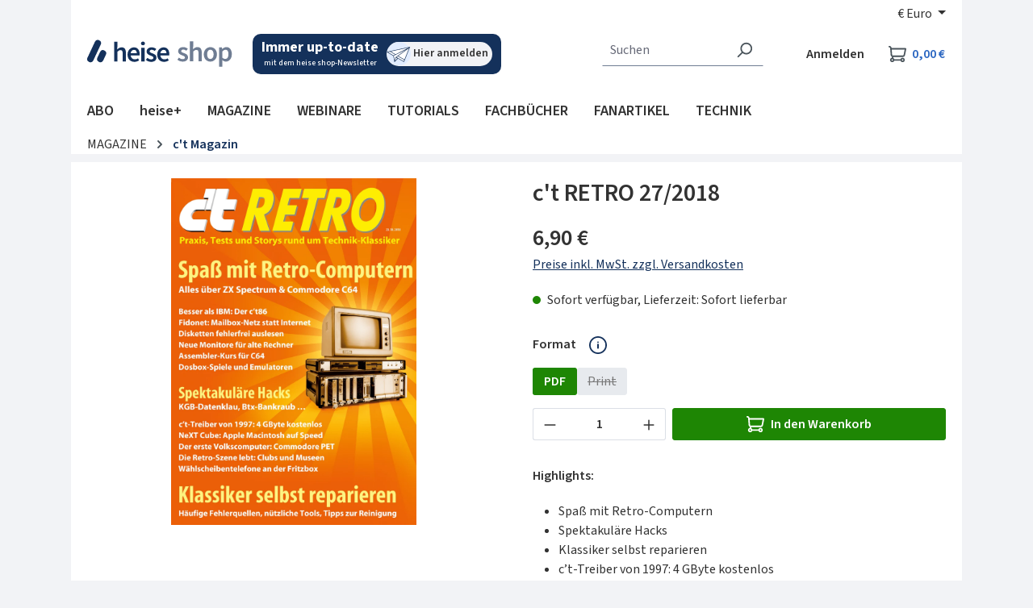

--- FILE ---
content_type: text/html; charset=UTF-8
request_url: https://shop.heise.de/c-t-retro-27-2018/PDF
body_size: 41019
content:
<!DOCTYPE html>
<html lang="de-DE"
    itemscope="itemscope"
    itemtype="https://schema.org/WebPage"
    data-consentmanagement>


    
                            
    <head>
            
            <link href="//heise.cloudimg.io" rel="dns-prefetch"/>
        <link href="//heise.cloudimg.io" rel="preconnect"/>
            <link href="//responder.wt.heise.de" rel="dns-prefetch"/>
        <link href="//responder.wt.heise.de" rel="preconnect"/>
            <link href="//prophet.heise.de" rel="dns-prefetch"/>
        <link href="//prophet.heise.de" rel="preconnect"/>
    
                <link href="//www.heise.de" rel="dns-prefetch"/>
        <link href="//www.heise.de" rel="preconnect"/>
        <script>"use strict";function _typeof(t){return(_typeof="function"==typeof Symbol&&"symbol"==typeof Symbol.iterator?function(t){return typeof t}:function(t){return t&&"function"==typeof Symbol&&t.constructor===Symbol&&t!==Symbol.prototype?"symbol":typeof t})(t)}!function(){var t=function(){var t,e,o=[],n=window,r=n;for(;r;){try{if(r.frames.__tcfapiLocator){t=r;break}}catch(t){}if(r===n.top)break;r=r.parent}t||(!function t(){var e=n.document,o=!!n.frames.__tcfapiLocator;if(!o)if(e.body){var r=e.createElement("iframe");r.style.cssText="display:none",r.name="__tcfapiLocator",e.body.appendChild(r)}else setTimeout(t,5);return!o}(),n.__tcfapi=function(){for(var t=arguments.length,n=new Array(t),r=0;r<t;r++)n[r]=arguments[r];if(!n.length)return o;"setGdprApplies"===n[0]?n.length>3&&2===parseInt(n[1],10)&&"boolean"==typeof n[3]&&(e=n[3],"function"==typeof n[2]&&n[2]("set",!0)):"ping"===n[0]?"function"==typeof n[2]&&n[2]({gdprApplies:e,cmpLoaded:!1,cmpStatus:"stub"}):o.push(n)},n.addEventListener("message",(function(t){var e="string"==typeof t.data,o={};if(e)try{o=JSON.parse(t.data)}catch(t){}else o=t.data;var n="object"===_typeof(o)&&null!==o?o.__tcfapiCall:null;n&&window.__tcfapi(n.command,n.version,(function(o,r){var a={__tcfapiReturn:{returnValue:o,success:r,callId:n.callId}};t&&t.source&&t.source.postMessage&&t.source.postMessage(e?JSON.stringify(a):a,"*")}),n.parameter)}),!1))};"undefined"!=typeof module?module.exports=t:t()}();</script>
        <script>
            window._sp_queue = [];
            window._sp_ = {
                config: {
                    accountId: 1603,
                    propertyHref: 'https://shop.heise.de',
                    baseEndpoint: 'https://cmp.heise.de',
                    gdpr: { },
                    events: {
                                            }
                }
            }
        </script>
        <script src='https://cmp.heise.de/unified/wrapperMessagingWithoutDetection.js' async></script>
                                            <meta charset="utf-8">
            
                <script>
            window._ti =  window._ti || {};
            window._ti.pageName = location.host + location.pathname;            window._ti.pageTitle = 'c\u0027t\u0020RETRO\u002027\/2018';            window._ti.currency = 'EUR';            window._ti.shopwareRoute = 'frontend.detail.page';
            
            
            
            
            
            
            
            
            
                            window._ti.contentCategory = 'Catalogue';                window._ti.contentSubcategory = 'Product Detail';                window._ti.productCost = '6.9';                window._ti.productId = '4018837018989';                window._ti.productShopwareId = '97d859a1d8c64d46a65654ccc18ab136';                window._ti.productName = 'c\u0027t\u0020RETRO\u002027\/2018';                window._ti.productQuantity = '1';                window._ti.shoppingCartStatus = 'view';                window._ti.productSoldOut = '';                window._ti.productCategories = JSON.parse('\u005B\u0022Hauptkatalog\u0022,\u0022MAGAZINE\u0022,\u0022c\u0027t\u0020Magazin\u0022,\u0022Magazine\u0022\u005D');                if(window._ti.productCategories && window._ti.productCategories[0]) {
                    window._ti.productCategory = window._ti.productCategories[0];                }
                if(window._ti.productCategories && window._ti.productCategories[1]) {
                    window._ti.productSubCategory = window._ti.productCategories[1];                }
            
            
                    </script>
    
    
            <script type="text/javascript">
            const userActionComplete = (tcData, success) => {
                if (success && (tcData.eventStatus === 'useractioncomplete')) {
                    window.sessionStorage.setItem('shopConsentJustSet', true);
                }
            }

            window._tiConfig = window._tiConfig || {
                tiDomain: "responder.wt.heise.de",
                tiId: "288689636920174",
                option: {}
            };

            if (window.sessionStorage.getItem('shopConsentJustSet')) {
                window.sessionStorage.removeItem('shopConsentJustSet');
                window.location.hash = 'fb_xd_fragment';
            }
            if (document.cookie.indexOf('sw_MappIntelligence') !== -1 || false || true) {
                (function(a,d,c,f){a.wts=a.wts||[];var g=function(b){var a="";b.customDomain&&b.customPath?a=b.customDomain+"/"+b.customPath:b.tiDomain&&b.tiId&&(a=b.tiDomain+"/resp/api/get/"+b.tiId+"?url="+encodeURIComponent("https://"+d.location.host+"/")+"&v=5");if(b.option)for(var c in b.option)a+="&"+c+"="+encodeURIComponent(b.option[c]);return a};if(-1===d.cookie.indexOf("wt_r=1")){var e=d.getElementsByTagName(c)[0];c=d.createElement(c);c.async=!0;c.onload=function(){if("undefined"!==typeof a.wt_r&&!isNaN(a.wt_r)){var b=
                    new Date,c=b.getTime()+1E3*parseInt(a.wt_r);b.setTime(c);d.cookie="wt_r=1;path=/;expires="+b.toUTCString()}};c.onerror=function(){"undefined"!==typeof a.wt_mcp_hide&&"function"===typeof a.wt_mcp_hide.show&&(a.wt_mcp_hide.show(),a.wt_mcp_hide.show=function(){})};c.src="//"+g(f);e.parentNode.insertBefore(c,e)}})(window,document,"script",_tiConfig);window.wts=window.wts||[];window.wts.push(['_ps', 256, '1.4.0']);
            }

            setTimeout(() => {
                if (window.location.hash == '#fb_xd_fragment') {
                    history.replaceState(null, '', window.location.href.replace('#fb_xd_fragment', ''));
                    window.location.hash = '';
                }
            }, 750);
            __tcfapi('addEventListener', 2, userActionComplete);
        </script>
    

    <script type="text/javascript">
        var ls = JSON.parse(window.localStorage.getItem('akwaConfig-v2'));
        if (ls && ls.consent && ls.consent[820]) {
            var kameleoonLoadingTimeout = 1000;
            window.kameleoonQueue = window.kameleoonQueue || [];
            window.kameleoonStartLoadTime = new Date().getTime();
            if (! document.getElementById("kameleoonLoadingStyleSheet") && ! window.kameleoonDisplayPageTimeOut) {
                var kameleoonS = document.getElementsByTagName("script")[0];
                var kameleoonCc = "* { visibility: hidden !important; background-image: none !important; }";
                var kameleoonStn = document.createElement("style");
                kameleoonStn.type = "text/css";
                kameleoonStn.id = "kameleoonLoadingStyleSheet";
                if (kameleoonStn.styleSheet) {
                    kameleoonStn.styleSheet.cssText = kameleoonCc;
                } else {
                    kameleoonStn.appendChild(document.createTextNode(kameleoonCc));
                }
                kameleoonS.parentNode.insertBefore(kameleoonStn, kameleoonS);
                window.kameleoonDisplayPage = function(fromEngine) {
                    if (!fromEngine) {
                        window.kameleoonTimeout = true;
                    }
                    if (kameleoonStn.parentNode) {
                        kameleoonStn.parentNode.removeChild(kameleoonStn);
                    }
                };
                window.kameleoonDisplayPageTimeOut = window.setTimeout(window.kameleoonDisplayPage, kameleoonLoadingTimeout);
            }
            var kameleoonScript = document.createElement('script');
            kameleoonScript.async = true;
            kameleoonScript.src = '//yxsu5ufd2m.kameleoon.eu/kameleoon.js';
            document.getElementsByTagName('head')[0].appendChild(kameleoonScript);
        }
    </script>

                            <meta name="viewport"
                      content="width=device-width, initial-scale=1, shrink-to-fit=no">
            
                            <meta name="author"
                      content="">
                <meta name="robots"
                      content="index,follow">
                <meta name="revisit-after"
                      content="15 days">
                <meta name="keywords"
                      content="">
                <meta name="description"
                      content="Highlights
Inhaltsverzeichnis
Bewertungen


	Spaß mit Retro-Computern
	Die 80er waren ein wildes Jahrzehnt für Computer-Fans: c’t entwickelte einen besseren PC als IBM. C64 und ZX Spectrum kämpften um die Hoheit auf den Schulhöfen. Wir lüften die vergess…">
            
                <meta property="og:type"
          content="product">
    <meta property="og:site_name"
          content="shop.heise.de">
    <meta property="og:url"
          content="https://shop.heise.de/c-t-retro-27-2018/PDF">
    <meta property="og:title"
          content="c&#039;t RETRO 27/2018 | heise shop">

    <meta property="og:description"
          content="Highlights
Inhaltsverzeichnis
Bewertungen


	Spaß mit Retro-Computern
	Die 80er waren ein wildes Jahrzehnt für Computer-Fans: c’t entwickelte einen besseren PC als IBM. C64 und ZX Spectrum kämpften um die Hoheit auf den Schulhöfen. Wir lüften die vergess…">
    <meta property="og:image"
          content="https://heise.cloudimg.io/v7/_shop-heise-de_/assets/0/a/1/f/0a1f585ba227ea4ae4d160c220de1b916500b8ba_ct_retro_ohne_code_shop.jpg?optipress=2">

    
            <meta property="product:price:amount"
          content="6.9">
    <meta property="product:price:currency"
          content="EUR">
    <meta property="product:product_link"
          content="https://shop.heise.de/c-t-retro-27-2018/PDF">

    <meta name="twitter:card"
          content="product">
    <meta name="twitter:site"
          content="shop.heise.de">
    <meta name="twitter:title"
          content="c&#039;t RETRO 27/2018 | heise shop">
    <meta name="twitter:description"
          content="Highlights
Inhaltsverzeichnis
Bewertungen


	Spaß mit Retro-Computern
	Die 80er waren ein wildes Jahrzehnt für Computer-Fans: c’t entwickelte einen besseren PC als IBM. C64 und ZX Spectrum kämpften um die Hoheit auf den Schulhöfen. Wir lüften die vergess…">
    <meta name="twitter:image"
          content="https://heise.cloudimg.io/v7/_shop-heise-de_/assets/0/a/1/f/0a1f585ba227ea4ae4d160c220de1b916500b8ba_ct_retro_ohne_code_shop.jpg?optipress=2">

                            <meta itemprop="copyrightHolder"
                      content="shop.heise.de">
                <meta itemprop="copyrightYear"
                      content="">
                <meta itemprop="isFamilyFriendly"
                      content="false">
                <meta itemprop="image"
                      content="/media/45/fd/2f/1713872773/heise_shop.png">
            
                                            <meta name="theme-color"
                      content="#f2f3f6">
                            
                                                


                    <link rel="icon" href="/media/4d/9b/2e/1761815117/favicon-32x32.png">
        
                                <link rel="apple-touch-icon"
                  href="/media/13/61/40/1761815145/apple-touch-icon-180x180.png">
                    
            
    
    <link rel="canonical" href="https://shop.heise.de/c-t-retro-27-2018/PDF">

                    <title itemprop="name">
                    c&#039;t RETRO 27/2018            </title>
        
                                                                            <link rel="stylesheet"
                      href="https://shop.heise.de/theme/8b78ad964d2b6e6d4600dccb3a44a7c2/css/all.css?1768208438">
                                    

            <link rel="stylesheet" href="https://www.heise.de/assets/akwa/v24/css/akwa-shop.css">
    
                        
    <script>
        window.features = JSON.parse('\u007B\u0022V6_5_0_0\u0022\u003Atrue,\u0022v6.5.0.0\u0022\u003Atrue,\u0022V6_6_0_0\u0022\u003Atrue,\u0022v6.6.0.0\u0022\u003Atrue,\u0022V6_7_0_0\u0022\u003Atrue,\u0022v6.7.0.0\u0022\u003Atrue,\u0022V6_8_0_0\u0022\u003Afalse,\u0022v6.8.0.0\u0022\u003Afalse,\u0022DISABLE_VUE_COMPAT\u0022\u003Atrue,\u0022disable.vue.compat\u0022\u003Atrue,\u0022ACCESSIBILITY_TWEAKS\u0022\u003Atrue,\u0022accessibility.tweaks\u0022\u003Atrue,\u0022TELEMETRY_METRICS\u0022\u003Afalse,\u0022telemetry.metrics\u0022\u003Afalse,\u0022FLOW_EXECUTION_AFTER_BUSINESS_PROCESS\u0022\u003Afalse,\u0022flow.execution.after.business.process\u0022\u003Afalse,\u0022PERFORMANCE_TWEAKS\u0022\u003Afalse,\u0022performance.tweaks\u0022\u003Afalse,\u0022CACHE_CONTEXT_HASH_RULES_OPTIMIZATION\u0022\u003Afalse,\u0022cache.context.hash.rules.optimization\u0022\u003Afalse,\u0022CACHE_REWORK\u0022\u003Afalse,\u0022cache.rework\u0022\u003Afalse,\u0022DEFERRED_CART_ERRORS\u0022\u003Afalse,\u0022deferred.cart.errors\u0022\u003Afalse,\u0022PRODUCT_ANALYTICS\u0022\u003Afalse,\u0022product.analytics\u0022\u003Afalse,\u0022REPEATED_PAYMENT_FINALIZE\u0022\u003Afalse,\u0022repeated.payment.finalize\u0022\u003Afalse,\u0022METEOR_TEXT_EDITOR\u0022\u003Afalse,\u0022meteor.text.editor\u0022\u003Afalse,\u0022SSO\u0022\u003Afalse,\u0022sso\u0022\u003Afalse,\u0022STOCK_HANDLING\u0022\u003Afalse,\u0022stock.handling\u0022\u003Afalse,\u0022ADMIN_VITE\u0022\u003Afalse,\u0022admin.vite\u0022\u003Afalse,\u0022RULE_BUILDER\u0022\u003Atrue,\u0022rule.builder\u0022\u003Atrue,\u0022FLOW_BUILDER\u0022\u003Atrue,\u0022flow.builder\u0022\u003Atrue,\u0022CUSTOM_PRICES\u0022\u003Atrue,\u0022custom.prices\u0022\u003Atrue,\u0022SUBSCRIPTIONS\u0022\u003Afalse,\u0022subscriptions\u0022\u003Afalse,\u0022ADVANCED_SEARCH\u0022\u003Afalse,\u0022advanced.search\u0022\u003Afalse,\u0022MULTI_INVENTORY\u0022\u003Afalse,\u0022multi.inventory\u0022\u003Afalse,\u0022RETURNS_MANAGEMENT\u0022\u003Afalse,\u0022returns.management\u0022\u003Afalse,\u0022TEXT_GENERATOR\u0022\u003Atrue,\u0022text.generator\u0022\u003Atrue,\u0022CHECKOUT_SWEETENER\u0022\u003Afalse,\u0022checkout.sweetener\u0022\u003Afalse,\u0022IMAGE_CLASSIFICATION\u0022\u003Afalse,\u0022image.classification\u0022\u003Afalse,\u0022PROPERTY_EXTRACTOR\u0022\u003Atrue,\u0022property.extractor\u0022\u003Atrue,\u0022REVIEW_SUMMARY\u0022\u003Afalse,\u0022review.summary\u0022\u003Afalse,\u0022REVIEW_TRANSLATOR\u0022\u003Afalse,\u0022review.translator\u0022\u003Afalse,\u0022CONTENT_GENERATOR\u0022\u003Afalse,\u0022content.generator\u0022\u003Afalse,\u0022EXPORT_ASSISTANT\u0022\u003Atrue,\u0022export.assistant\u0022\u003Atrue,\u0022QUICK_ORDER\u0022\u003Atrue,\u0022quick.order\u0022\u003Atrue,\u0022EMPLOYEE_MANAGEMENT\u0022\u003Atrue,\u0022employee.management\u0022\u003Atrue,\u0022QUOTE_MANAGEMENT\u0022\u003Atrue,\u0022quote.management\u0022\u003Atrue,\u0022NATURAL_LANGUAGE_SEARCH\u0022\u003Atrue,\u0022natural.language.search\u0022\u003Atrue,\u0022IMAGE_UPLOAD_SEARCH\u0022\u003Atrue,\u0022image.upload.search\u0022\u003Atrue,\u0022ORDER_APPROVAL\u0022\u003Atrue,\u0022order.approval\u0022\u003Atrue,\u0022SPATIAL_CMS_ELEMENT\u0022\u003Afalse,\u0022spatial.cms.element\u0022\u003Afalse,\u0022SHOPPING_LISTS\u0022\u003Atrue,\u0022shopping.lists\u0022\u003Atrue,\u0022TEXT_TO_IMAGE_GENERATION\u0022\u003Atrue,\u0022text.to.image.generation\u0022\u003Atrue,\u0022SPATIAL_SCENE_EDITOR\u0022\u003Afalse,\u0022spatial.scene.editor\u0022\u003Afalse,\u0022CAPTCHA\u0022\u003Atrue,\u0022captcha\u0022\u003Atrue,\u0022ORGANIZATION_UNITS\u0022\u003Atrue,\u0022organization.units\u0022\u003Atrue,\u0022ADVANCED_PRODUCT_CATALOGS\u0022\u003Atrue,\u0022advanced.product.catalogs\u0022\u003Atrue,\u0022BUDGET_MANAGEMENT\u0022\u003Atrue,\u0022budget.management\u0022\u003Atrue\u007D');
    </script>
        

            <script src="https://www.heise.de/assets/akwa/v24/js/akwa-shop.js" defer></script>
    
                                                
                        

            <script>
            !function(f,n) {
                if(f.fbq)return;
                n=f.fbq=function(){n.callMethod? n.callMethod.apply(n,arguments):n.queue.push(arguments)};
                if(!f._fbq)f._fbq=n;
                n.push=n;n.loaded=!0;
                n.version='2.0';
                n.queue=[];
            }(window);

            fbq('init', '706480861128713');
            fbq('track', 'PageView');
        </script>
        <a-script src="https://shop.heise.de/bundles/heiseconsent/meta-pixel.js?1768202679" name="Metapixel" needs-consent></a-script>
    
                                
            

    
                
        
            		                            <script>
                window.activeNavigationId = '69a6f52b59ab4ab793911590c57bed38';
                window.activeRoute = 'frontend.detail.page';
                window.activeRouteParameters = '\u007B\u0022_httpCache\u0022\u003Atrue,\u0022productId\u0022\u003A\u002297d859a1d8c64d46a65654ccc18ab136\u0022\u007D';
                window.router = {
                    'frontend.cart.offcanvas': '/checkout/offcanvas',
                    'frontend.cookie.offcanvas': '/cookie/offcanvas',
                    'frontend.cookie.groups': '/cookie/groups',
                    'frontend.checkout.finish.page': '/checkout/finish',
                    'frontend.checkout.info': '/widgets/checkout/info',
                    'frontend.menu.offcanvas': '/widgets/menu/offcanvas',
                    'frontend.cms.page': '/widgets/cms',
                    'frontend.cms.navigation.page': '/widgets/cms/navigation',
                    'frontend.country.country-data': '/country/country-state-data',
                    'frontend.app-system.generate-token': '/app-system/Placeholder/generate-token',
                    'frontend.gateway.context': '/gateway/context',
                    'frontend.cookie.consent.offcanvas': '/cookie/consent-offcanvas',
                    'frontend.account.login.page': '/account/login',
                    };
                window.salesChannelId = 'd53e964443a6429291b27158392d5c20';
            </script>
        

            
    

            <script>
            window.router = {
                ...window.router,
                'frontend.account.advanced-product-catalogs.categories': '/account/advanced-product-catalogs/categories',
                'frontend.account.advanced-product-catalogs.categories.search': '/account/advanced-product-catalogs/categories/search',
                'frontend.account.advanced-product-catalogs.save': '/account/advanced-product-catalogs/save'
            }
        </script>
    

            <script>
            window.router = {
                ...window.router,
                'frontend.budget.recipients.delete': '/budget/id/recipients/delete',
                'frontend.budget.recipients.store': '/budget/id/recipients',
                'frontend.budgets.employees': '/budget/employees',
                'frontend.budgets.organizations': '/budget/organizations',
            }
        </script>
    

    <script>
        window.router['frontend.product.review.translate'] = '/translate-review';
    </script>

                                <script>
                
                window.breakpoints = JSON.parse('\u007B\u0022xs\u0022\u003A0,\u0022sm\u0022\u003A576,\u0022md\u0022\u003A768,\u0022lg\u0022\u003A992,\u0022xl\u0022\u003A1200,\u0022xxl\u0022\u003A1400\u007D');
            </script>
        
        
                        
                        
    <script>
        window.validationMessages = JSON.parse('\u007B\u0022required\u0022\u003A\u0022Die\u0020Eingabe\u0020darf\u0020nicht\u0020leer\u0020sein.\u0022,\u0022email\u0022\u003A\u0022Ung\\u00fcltige\u0020E\u002DMail\u002DAdresse.\u0020Die\u0020E\u002DMail\u0020ben\\u00f6tigt\u0020das\u0020Format\u0020\\\u0022nutzer\u0040beispiel.de\\\u0022.\u0022,\u0022confirmation\u0022\u003A\u0022Ihre\u0020Eingaben\u0020sind\u0020nicht\u0020identisch.\u0022,\u0022minLength\u0022\u003A\u0022Die\u0020Eingabe\u0020ist\u0020zu\u0020kurz.\u0022,\u0022grecaptcha\u0022\u003A\u0022Bitte\u0020akzeptieren\u0020Sie\u0020die\u0020technisch\u0020erforderlichen\u0020Cookies,\u0020um\u0020die\u0020reCAPTCHA\u002D\\u00dcberpr\\u00fcfung\u0020zu\u0020erm\\u00f6glichen.\u0022\u007D');
    </script>
        
                                                        <script>
                        window.themeJsPublicPath = 'https://shop.heise.de/theme/8b78ad964d2b6e6d4600dccb3a44a7c2/js/';
                    </script>
                                            <script type="text/javascript" src="https://shop.heise.de/theme/8b78ad964d2b6e6d4600dccb3a44a7c2/js/storefront/storefront.js?1768208438" defer></script>
                                            <script type="text/javascript" src="https://shop.heise.de/theme/8b78ad964d2b6e6d4600dccb3a44a7c2/js/mapp-intelligence/mapp-intelligence.js?1768208438" defer></script>
                                            <script type="text/javascript" src="https://shop.heise.de/theme/8b78ad964d2b6e6d4600dccb3a44a7c2/js/payone-payment/payone-payment.js?1768208438" defer></script>
                                            <script type="text/javascript" src="https://shop.heise.de/theme/8b78ad964d2b6e6d4600dccb3a44a7c2/js/heise-payone-extension/heise-payone-extension.js?1768208438" defer></script>
                                            <script type="text/javascript" src="https://shop.heise.de/theme/8b78ad964d2b6e6d4600dccb3a44a7c2/js/heise-newsletter/heise-newsletter.js?1768208438" defer></script>
                                            <script type="text/javascript" src="https://shop.heise.de/theme/8b78ad964d2b6e6d4600dccb3a44a7c2/js/heise-shop-core/heise-shop-core.js?1768208438" defer></script>
                                            <script type="text/javascript" src="https://shop.heise.de/theme/8b78ad964d2b6e6d4600dccb3a44a7c2/js/subscription/subscription.js?1768208438" defer></script>
                                            <script type="text/javascript" src="https://shop.heise.de/theme/8b78ad964d2b6e6d4600dccb3a44a7c2/js/checkout-sweetener/checkout-sweetener.js?1768208438" defer></script>
                                            <script type="text/javascript" src="https://shop.heise.de/theme/8b78ad964d2b6e6d4600dccb3a44a7c2/js/text-translator/text-translator.js?1768208438" defer></script>
                                            <script type="text/javascript" src="https://shop.heise.de/theme/8b78ad964d2b6e6d4600dccb3a44a7c2/js/employee-management/employee-management.js?1768208438" defer></script>
                                            <script type="text/javascript" src="https://shop.heise.de/theme/8b78ad964d2b6e6d4600dccb3a44a7c2/js/quick-order/quick-order.js?1768208438" defer></script>
                                            <script type="text/javascript" src="https://shop.heise.de/theme/8b78ad964d2b6e6d4600dccb3a44a7c2/js/advanced-search/advanced-search.js?1768208438" defer></script>
                                            <script type="text/javascript" src="https://shop.heise.de/theme/8b78ad964d2b6e6d4600dccb3a44a7c2/js/captcha/captcha.js?1768208438" defer></script>
                                            <script type="text/javascript" src="https://shop.heise.de/theme/8b78ad964d2b6e6d4600dccb3a44a7c2/js/quote-management/quote-management.js?1768208438" defer></script>
                                            <script type="text/javascript" src="https://shop.heise.de/theme/8b78ad964d2b6e6d4600dccb3a44a7c2/js/a-i-search/a-i-search.js?1768208438" defer></script>
                                            <script type="text/javascript" src="https://shop.heise.de/theme/8b78ad964d2b6e6d4600dccb3a44a7c2/js/spatial-cms-element/spatial-cms-element.js?1768208438" defer></script>
                                            <script type="text/javascript" src="https://shop.heise.de/theme/8b78ad964d2b6e6d4600dccb3a44a7c2/js/order-approval/order-approval.js?1768208438" defer></script>
                                            <script type="text/javascript" src="https://shop.heise.de/theme/8b78ad964d2b6e6d4600dccb3a44a7c2/js/shopping-list/shopping-list.js?1768208438" defer></script>
                                            <script type="text/javascript" src="https://shop.heise.de/theme/8b78ad964d2b6e6d4600dccb3a44a7c2/js/organization-unit/organization-unit.js?1768208438" defer></script>
                                            <script type="text/javascript" src="https://shop.heise.de/theme/8b78ad964d2b6e6d4600dccb3a44a7c2/js/advanced-product-catalogs/advanced-product-catalogs.js?1768208438" defer></script>
                                            <script type="text/javascript" src="https://shop.heise.de/theme/8b78ad964d2b6e6d4600dccb3a44a7c2/js/budget-management/budget-management.js?1768208438" defer></script>
                                            <script type="text/javascript" src="https://shop.heise.de/theme/8b78ad964d2b6e6d4600dccb3a44a7c2/js/heise-consent/heise-consent.js?1768208438" defer></script>
                                            <script type="text/javascript" src="https://shop.heise.de/theme/8b78ad964d2b6e6d4600dccb3a44a7c2/js/heise-shop-theme/heise-shop-theme.js?1768208438" defer></script>
                                                            </head>

        <body class="is-ctl-product is-act-index is-active-route-frontend-detail-page">

            
                
    
    
            <div id="page-top" class="skip-to-content bg-primary-subtle text-primary-emphasis overflow-hidden" tabindex="-1">
            <div class="container skip-to-content-container d-flex justify-content-center visually-hidden-focusable">
                                                                                        <a href="#content-main" class="skip-to-content-link d-inline-flex text-decoration-underline m-1 p-2 fw-bold gap-2">
                                Zum Hauptinhalt springen
                            </a>
                                            
                                                                        <a href="#header-main-search-input" class="skip-to-content-link d-inline-flex text-decoration-underline m-1 p-2 fw-bold gap-2 d-none d-sm-block">
                                Zur Suche springen
                            </a>
                                            
                                                                        <a href="#main-navigation-menu" class="skip-to-content-link d-inline-flex text-decoration-underline m-1 p-2 fw-bold gap-2 d-none d-lg-block">
                                Zur Hauptnavigation springen
                            </a>
                                                                        </div>
        </div>
        
            <div class="creative-sitebar">
        <div id="creative-sitebar-left" class="creative-sitebar__aside creative-sitebar__aside--left"></div>
        <div class="creative-sitebar__content"></div>
        <div id="creative-sitebar-right" class="creative-sitebar__aside creative-sitebar__aside--right"></div>
    </div>
        
                        <noscript class="noscript-main">
                
    <div role="alert"
         aria-live="polite"
         class="alert alert-info d-flex align-items-center">

                                                                        
                                                    <span class="icon icon-info" aria-hidden="true">
                                        <svg xmlns="http://www.w3.org/2000/svg" xmlns:xlink="http://www.w3.org/1999/xlink" width="24" height="24" viewBox="0 0 24 24"><defs><path d="M12 7c.5523 0 1 .4477 1 1s-.4477 1-1 1-1-.4477-1-1 .4477-1 1-1zm1 9c0 .5523-.4477 1-1 1s-1-.4477-1-1v-5c0-.5523.4477-1 1-1s1 .4477 1 1v5zm11-4c0 6.6274-5.3726 12-12 12S0 18.6274 0 12 5.3726 0 12 0s12 5.3726 12 12zM12 2C6.4772 2 2 6.4772 2 12s4.4772 10 10 10 10-4.4772 10-10S17.5228 2 12 2z" id="icons-default-info" /></defs><use xlink:href="#icons-default-info" fill="#758CA3" fill-rule="evenodd" /></svg>
                    </span>                                                    
                                    
                    <div class="alert-content-container">
                                                    
                                                            Um unseren Shop in vollem Umfang nutzen zu können, empfehlen wir Ihnen Javascript in Ihrem Browser zu aktivieren.
                                    
                                                                </div>
            </div>
            </noscript>
        
                                
    
        <header class="header-main">
                            <div class="container">
                                    <div class="top-bar d-none d-lg-block">
        
                            <nav class="top-bar-nav d-flex justify-content-end gap-3"
                     aria-label="Shop-Einstellungen">
                                                            
                        
                                                            
            <div class="top-bar-nav-item top-bar-currency">
                            <form method="post"
                      action="/checkout/configure"
                      class="currency-form"
                      data-form-add-dynamic-redirect="true">
                                            <div class="currencies-menu dropdown">
                                                            <button class="btn dropdown-toggle top-bar-nav-btn"
                                        type="button"
                                        id="currenciesDropdown-top-bar"
                                        data-bs-toggle="dropdown"
                                        aria-haspopup="true"
                                        aria-expanded="false"
                                        aria-label="Währung ändern (Euro ist die aktuelle Währung)">
                                                                            <span aria-hidden="true">€</span>
                                        <span class="top-bar-nav-text">Euro</span>
                                                                    </button>
                            
                                                            <ul class="top-bar-list dropdown-menu dropdown-menu-end"
                                    aria-label="Verfügbare Währungen">
                                                                            
                                                                                    <li class="top-bar-list-item">
                                                                                                    <button class="dropdown-item d-flex gap-1" type="submit" name="currencyId" id="top-bar-0ed902c4f9f749dca90f7d23647c6222" value="0ed902c4f9f749dca90f7d23647c6222">
                                                        <span aria-hidden="true" class="top-bar-list-item-currency-symbol">Fr</span>
                                                        Schweizer Franken
                                                    </button>
                                                                                            </li>
                                                                                                                    
                                                                                    <li class="top-bar-list-item">
                                                                                                    <button class="dropdown-item d-flex gap-1 active" type="submit" name="currencyId" id="top-bar-b7d2554b0ce847cd82f3ac9bd1c0dfca" value="b7d2554b0ce847cd82f3ac9bd1c0dfca">
                                                        <span aria-hidden="true" class="top-bar-list-item-currency-symbol">€</span>
                                                        Euro
                                                    </button>
                                                                                            </li>
                                                                                                            </ul>
                                                    </div>
                    
                                    </form>
                    </div>
                                        </nav>
                        </div>
    
                <div class="row align-items-center header-row">
                            <div class="col-12 col-lg-auto header-logo-col pb-sm-2 my-3 m-lg-0">
                        <div class="header-logo-main text-center">
                    <a class="header-logo-main-link"
               href="/"
               title="Zur Startseite gehen">
                    <img src="https://shop.heise.de/theme/5ef02a72d5f34ceab1dca5afb4eb7ed2/assets/images/logos/heise-shop.svg?1768208438"
        alt="Zur Startseite gehen"
        class="img-fluid header-logo-main-img">
            </a>
            </div>
                </div>
            
                            <div class="col-12 order-2 col-sm order-sm-1 header-search-col">
                    <div class="row">
                        <div class="col-sm-auto d-none d-sm-block d-lg-none">
                                                            <div class="nav-main-toggle">
                                                                            <button
                                            class="btn nav-main-toggle-btn header-actions-btn"
                                            type="button"
                                            data-off-canvas-menu="true"
                                            aria-label="Menü"
                                        >
                                                                                            <span class="icon icon-stack" aria-hidden="true">
                                        <svg xmlns="http://www.w3.org/2000/svg" xmlns:xlink="http://www.w3.org/1999/xlink" width="24" height="24" viewBox="0 0 24 24"><defs><path d="M3 13c-.5523 0-1-.4477-1-1s.4477-1 1-1h18c.5523 0 1 .4477 1 1s-.4477 1-1 1H3zm0-7c-.5523 0-1-.4477-1-1s.4477-1 1-1h18c.5523 0 1 .4477 1 1s-.4477 1-1 1H3zm0 14c-.5523 0-1-.4477-1-1s.4477-1 1-1h18c.5523 0 1 .4477 1 1s-.4477 1-1 1H3z" id="icons-default-stack" /></defs><use xlink:href="#icons-default-stack" fill="#758CA3" fill-rule="evenodd" /></svg>
                    </span>                                                                                    </button>
                                                                    </div>
                                                    </div>
                        <div class="col">
                            
    <div class="newsletter-widget">
    <a href="https://www.heise.de/newsletter/anmeldung.html?id=heise-shop&amp;wt_mc=intern.shop.shop.shnl.hs-top.display.display" aria-label="Mit dem heise shop-Newsletter immer up-to-date sein. Hier können Sie sich anmelden.">
        <div class="newsletter-widget__text">
            <span class="bold">
                Immer up-to-date
            </span>
            <span>
                mit dem heise shop-Newsletter
            </span>
        </div>
        <div class="newsletter-widget__link">
            <img class="image" alt="Silhouettenzeichnung eines simplen Papierfliegers" src="https://shop.heise.de/theme/5ef02a72d5f34ceab1dca5afb4eb7ed2/assets/images/icons/illustration-newsletter.svg?1768208438" />
            <span class="label">
                Hier anmelden
            </span>
        </div>
    </a>
</div>
        <div class="collapse"
         id="searchCollapse">
        <div class="header-search my-2 m-sm-auto">
                
    
                    <form action="/search"
                      method="get"
                      data-search-widget="true"
                      data-search-widget-options="{&quot;searchWidgetMinChars&quot;:2}"
                      data-url="/suggest?search="
                      class="header-search-form js-search-form">
                                            <div class="input-group">
                                                            <input
                                    type="search"
                                    id="header-main-search-input"
                                    name="search"
                                    class="form-control header-search-input"
                                    autocomplete="off"
                                    autocapitalize="off"
                                    placeholder="Suchen"
                                    aria-label="Suchen"
                                    role="combobox"
                                    aria-autocomplete="list"
                                    aria-controls="search-suggest-listbox"
                                    aria-expanded="false"
                                    aria-describedby="search-suggest-result-info"
                                    value="">
                            
                                                            <button type="submit"
                                        class="btn header-search-btn"
                                        aria-label="Suchen">
                                    <span class="header-search-icon">
                                        <span class="icon icon-search" aria-hidden="true">
                                        <svg xmlns="http://www.w3.org/2000/svg" xmlns:xlink="http://www.w3.org/1999/xlink" width="24" height="24" viewBox="0 0 24 24"><defs><path d="M10.0944 16.3199 4.707 21.707c-.3905.3905-1.0237.3905-1.4142 0-.3905-.3905-.3905-1.0237 0-1.4142L8.68 14.9056C7.6271 13.551 7 11.8487 7 10c0-4.4183 3.5817-8 8-8s8 3.5817 8 8-3.5817 8-8 8c-1.8487 0-3.551-.627-4.9056-1.6801zM15 16c3.3137 0 6-2.6863 6-6s-2.6863-6-6-6-6 2.6863-6 6 2.6863 6 6 6z" id="icons-default-search" /></defs><use xlink:href="#icons-default-search" fill="#758CA3" fill-rule="evenodd" /></svg>
                    </span>                                    </span>
                                </button>
                            
                                                            <button class="btn header-close-btn js-search-close-btn d-none"
                                        type="button"
                                        aria-label="Die Dropdown-Suche schließen">
                                    <span class="header-close-icon">
                                        <span class="icon icon-x" aria-hidden="true">
                                        <svg xmlns="http://www.w3.org/2000/svg" xmlns:xlink="http://www.w3.org/1999/xlink" width="24" height="24" viewBox="0 0 24 24"><defs><path d="m10.5858 12-7.293-7.2929c-.3904-.3905-.3904-1.0237 0-1.4142.3906-.3905 1.0238-.3905 1.4143 0L12 10.5858l7.2929-7.293c.3905-.3904 1.0237-.3904 1.4142 0 .3905.3906.3905 1.0238 0 1.4143L13.4142 12l7.293 7.2929c.3904.3905.3904 1.0237 0 1.4142-.3906.3905-1.0238.3905-1.4143 0L12 13.4142l-7.2929 7.293c-.3905.3904-1.0237.3904-1.4142 0-.3905-.3906-.3905-1.0238 0-1.4143L10.5858 12z" id="icons-default-x" /></defs><use xlink:href="#icons-default-x" fill="#758CA3" fill-rule="evenodd" /></svg>
                    </span>                                    </span>
                                </button>
                                                    </div>
                                    </form>
            
        </div>
    </div>

                        </div>
                    </div>
                </div>
            
                            <div class="col-12 order-1 col-sm-auto order-sm-2 header-actions-col">
                    <div class="row g-0">
                                                    <div class="col d-sm-none">
                                <div class="menu-button">
                                                                            <button
                                            class="btn nav-main-toggle-btn header-actions-btn"
                                            type="button"
                                            data-off-canvas-menu="true"
                                            aria-label="Menü"
                                        >
                                                                                            <span class="icon icon-stack" aria-hidden="true">
                                        <svg xmlns="http://www.w3.org/2000/svg" xmlns:xlink="http://www.w3.org/1999/xlink" width="24" height="24" viewBox="0 0 24 24"><use xlink:href="#icons-default-stack" fill="#758CA3" fill-rule="evenodd" /></svg>
                    </span>                                                                                    </button>
                                                                    </div>
                            </div>
                        
                                                    <div class="col-auto d-sm-none">
                                <div class="search-toggle">
                                    <button class="btn header-actions-btn search-toggle-btn js-search-toggle-btn collapsed"
                                            type="button"
                                            data-bs-toggle="collapse"
                                            data-bs-target="#searchCollapse"
                                            aria-expanded="false"
                                            aria-controls="searchCollapse"
                                            aria-label="Suchen">
                                        <span class="icon icon-search" aria-hidden="true">
                                        <svg xmlns="http://www.w3.org/2000/svg" xmlns:xlink="http://www.w3.org/1999/xlink" width="24" height="24" viewBox="0 0 24 24"><use xlink:href="#icons-default-search" fill="#758CA3" fill-rule="evenodd" /></svg>
                    </span>                                    </button>
                                </div>
                            </div>
                        
                        
                                                    <div class="col-auto">
                                <div class="account-menu">
                                        <div class="dropdown">
            <button class="btn account-menu-btn header-actions-btn"
        type="button"
        id="accountWidget"
        data-account-menu="true"
        data-bs-toggle="dropdown"
        aria-haspopup="true"
        aria-expanded="false"
            >
                   Anmelden
            </button>

                    <div class="dropdown-menu dropdown-menu-end account-menu-dropdown js-account-menu-dropdown"
                 aria-labelledby="accountWidget">
                

        
            <div class="offcanvas-header">
                            <button class="btn btn-secondary offcanvas-close js-offcanvas-close">
                                            <span class="icon icon-x icon-sm" aria-hidden="true">
                                        <svg xmlns="http://www.w3.org/2000/svg" xmlns:xlink="http://www.w3.org/1999/xlink" width="24" height="24" viewBox="0 0 24 24"><use xlink:href="#icons-default-x" fill="#758CA3" fill-rule="evenodd" /></svg>
                    </span>                    
                                            Menü schließen
                                    </button>
                    </div>
    
            <div class="offcanvas-body">
                <div class="account-menu">
                                                <div class="dropdown-header account-menu-header">
                    Ihr Konto
                </div>
                    
    
                                    <div class="account-menu-login">
                                            <a href="/account/login"
                           title="Anmelden"
                           class="btn btn-primary account-menu-login-button">
                            Anmelden
                        </a>
                    
                                            <div class="account-menu-register">
                            oder
                            <a href="/account/login"
                               title="Registrieren">
                                registrieren
                            </a>
                        </div>
                                    </div>
                    
                    <div class="account-menu-links">
                    <div class="header-account-menu">
        <div class="card account-menu-inner">
                                                    
    
                                                <nav class="list-group list-group-flush account-aside-list-group">
                            	                                                                                            <a href="/account"
                                   title="Übersicht"
                                   class="list-group-item list-group-item-action account-aside-item"
                                   >
                                    Übersicht
                                </a>
                            
                                                                <a href="/account/profile"
                                   title="Persönliches Profil"
                                   class="list-group-item list-group-item-action account-aside-item"
                                   >
                                    Persönliches Profil
                                </a>
                            

                
                
                                                                                                                            <a href="/account/address"
                                   title="Adressen"
                                   class="list-group-item list-group-item-action account-aside-item"
                                   >
                                    Adressen
                                </a>
                            
                                                            <a href="/account/order"
                                   title="Bestellungen"
                                   class="list-group-item list-group-item-action account-aside-item"
                                   >
                                    Bestellungen
                                </a>
                                                    





        

                

                

            
        

            
    

            
                        
        
            

	                
        	

            <a href="https://www.heise.de/sso/registration/add_subscriber_id"
           target="_blank"
           rel="noopener"
           title="Abonnements"
           class="list-group-item list-group-item-action account-aside-item">
            Abonnements
        </a>
                <a href="https://www.heise.de/select/meine-gekauften-hefte"
           target="_blank"
           rel="noopener"
           title="Meine Hefte"
           class="list-group-item list-group-item-action account-aside-item">
            Meine Hefte
        </a>
                        </nav>
                            
                                                </div>
    </div>
            </div>
            </div>
        </div>
                </div>
            </div>
                                </div>
                            </div>
                        
                                                    <div class="col-auto">
                                <div
                                    class="header-cart"
                                    data-off-canvas-cart="true"
                                >
                                    <a
                                        class="btn header-cart-btn header-actions-btn"
                                        href="/checkout/cart"
                                        data-cart-widget="true"
                                        title="Warenkorb"
                                        aria-labelledby="cart-widget-aria-label"
                                        aria-haspopup="true"
                                    >
                                            <span class="header-cart-icon">
        <span class="icon icon-cart" aria-hidden="true">
                                        <svg xmlns="http://www.w3.org/2000/svg" xmlns:xlink="http://www.w3.org/1999/xlink" width="24" height="24" viewBox="0 0 24 24"><defs><path d="M7.8341 20.9863C7.4261 22.1586 6.3113 23 5 23c-1.6569 0-3-1.3431-3-3 0-1.397.9549-2.571 2.2475-2.9048l.4429-1.3286c-1.008-.4238-1.7408-1.3832-1.8295-2.5365l-.7046-9.1593A1.1598 1.1598 0 0 0 1 3c-.5523 0-1-.4477-1-1s.4477-1 1-1c1.651 0 3.0238 1.2712 3.1504 2.9174L23 3.9446c.6306 0 1.1038.5766.9808 1.195l-1.6798 8.4456C22.0218 14.989 20.7899 16 19.3586 16H6.7208l-.4304 1.291a3.0095 3.0095 0 0 1 1.5437 1.7227C7.8881 19.0047 7.9435 19 8 19h8.1707c.4118-1.1652 1.523-2 2.8293-2 1.6569 0 3 1.3431 3 3s-1.3431 3-3 3c-1.3062 0-2.4175-.8348-2.8293-2H8c-.0565 0-.112-.0047-.1659-.0137zm-2.8506-1.9862C4.439 19.009 4 19.4532 4 20c0 .5523.4477 1 1 1s1-.4477 1-1c0-.5467-.4388-.991-.9834-.9999a.9923.9923 0 0 1-.033 0zM6.0231 14h13.3355a1 1 0 0 0 .9808-.805l1.4421-7.2504H4.3064l.5486 7.1321A1 1 0 0 0 5.852 14h.1247a.9921.9921 0 0 1 .0464 0zM19 21c.5523 0 1-.4477 1-1s-.4477-1-1-1-1 .4477-1 1 .4477 1 1 1z" id="icons-default-cart" /></defs><use xlink:href="#icons-default-cart" fill="#758CA3" fill-rule="evenodd" /></svg>
                    </span>    </span>
            <span class="header-cart-total d-none d-sm-inline-block ms-sm-1">0,00 €</span>

        <span
        class="visually-hidden"
        id="cart-widget-aria-label"
    >
        Warenkorb enthält 0 Positionen. Der Gesamtwert beträgt 0,00 €.
    </span>
                                    </a>
                                </div>
                            </div>
                                            </div>
                </div>
                    </div>
    

                    </div>
                    </header>
    
            <div class="nav-main">
                                <div class="container">
        
                    <nav class="navbar navbar-expand-lg main-navigation-menu"
                 id="main-navigation-menu"
                 itemscope="itemscope"
                 itemtype="https://schema.org/SiteNavigationElement"
                 data-navbar="true"
                 data-navbar-options="{&quot;pathIdList&quot;:[]}"
                 aria-label="Hauptnavigation"
            >
                <div class="collapse navbar-collapse" id="main_nav">
                    <ul class="navbar-nav main-navigation-menu-list flex-wrap">
                        
                                                                            
                                                                                                                                                                                                                    
                                                                                                            <li class="nav-item nav-item-85f283440a6f4a968395b5dde0dfbd4e dropdown position-static">
                                                                                            <a class="nav-link nav-item-85f283440a6f4a968395b5dde0dfbd4e-link root main-navigation-link p-2 dropdown-toggle"
                                                   href="https://shop.heise.de/zeitschriften-abo/"
                                                   data-bs-toggle="dropdown"                                                                                                      itemprop="url"
                                                   title="ABO"
                                                >
                                                                                                            <span itemprop="name" class="main-navigation-link-text">ABO</span>
                                                                                                    </a>
                                            
                                                                                                                                                <div class="dropdown-menu w-100 p-4">
                                                                
            <div class="row">
                            <div class="col">
                    <div class="navigation-flyout-category-link">
                                                                                    <a href="https://shop.heise.de/zeitschriften-abo/"
                                   itemprop="url"
                                   title="ABO">
                                        Zur Kategorie ABO
    <span class="icon icon-arrow-right icon-primary" aria-hidden="true">
                                        <svg xmlns="http://www.w3.org/2000/svg" xmlns:xlink="http://www.w3.org/1999/xlink" width="16" height="16" viewBox="0 0 16 16"><defs><path id="icons-solid-arrow-right" d="M6.7071 6.2929c-.3905-.3905-1.0237-.3905-1.4142 0-.3905.3905-.3905 1.0237 0 1.4142l3 3c.3905.3905 1.0237.3905 1.4142 0l3-3c.3905-.3905.3905-1.0237 0-1.4142-.3905-.3905-1.0237-.3905-1.4142 0L9 8.5858l-2.2929-2.293z" /></defs><use transform="rotate(-90 9 8.5)" xlink:href="#icons-solid-arrow-right" fill="#758CA3" fill-rule="evenodd" /></svg>
                    </span>                                </a>
                                                                        </div>
                </div>
            
                            <div class="col-auto">
                    <button class="navigation-flyout-close js-close-flyout-menu btn-close" aria-label="Menü schließen">
                                                                                                                            </button>
                </div>
                    </div>
    
            <div class="row navigation-flyout-content">
                            <div class="col">
                    <div class="">
                                                        
                
    <div class="row navigation-flyout-categories is-level-0">
                                                        
            <div class="col-3">
                                                                <a class="nav-item nav-item-b659d32c77fe41b19064b896f2986b99 nav-link nav-item-b659d32c77fe41b19064b896f2986b99-link navigation-flyout-link is-level-0"
                               href="https://shop.heise.de/zeitschriften-abo/ct/"
                               itemprop="url"
                                                              title="c&#039;t">
                                <span itemprop="name">c&#039;t</span>
                            </a>
                                            
    
                                                        
    </div>
                                                        
            <div class="col-3 navigation-flyout-col">
                                                                <a class="nav-item nav-item-9c0e72523a7748e8a12530548c35c486 nav-link nav-item-9c0e72523a7748e8a12530548c35c486-link navigation-flyout-link is-level-0"
                               href="https://www.heise.de/plus/abo?affiliateId=30267&amp;wt_mc=intern.abo.plus.hp_shop.shop.link.link"
                               itemprop="url"
                               target="_blank"
                               rel="noopener noreferrer"                                                               title="heise+">
                                <span itemprop="name">heise+</span>
                            </a>
                                            
    
                                                        
    </div>
                                                        
            <div class="col-3 navigation-flyout-col">
                                                                <a class="nav-item nav-item-98f38e6b7d7d49d2a7bb17d4c3405c71 nav-link nav-item-98f38e6b7d7d49d2a7bb17d4c3405c71-link navigation-flyout-link is-level-0"
                               href="https://shop.heise.de/zeitschriften-abo/make/"
                               itemprop="url"
                                                              title="Make">
                                <span itemprop="name">Make</span>
                            </a>
                                            
    
                                                        
    </div>
                                                        
            <div class="col-3 navigation-flyout-col">
                                                                <a class="nav-item nav-item-45341ae7eeb14fd59bf7cab1d451d965 nav-link nav-item-45341ae7eeb14fd59bf7cab1d451d965-link navigation-flyout-link is-level-0"
                               href="https://shop.heise.de/zeitschriften-abo/ix/"
                               itemprop="url"
                                                              title="iX">
                                <span itemprop="name">iX</span>
                            </a>
                                            
    
                                                        
    </div>
                                                        
            <div class="col-3">
                                                                <a class="nav-item nav-item-4d2a9dae616645e6a8ca92fe0345a76a nav-link nav-item-4d2a9dae616645e6a8ca92fe0345a76a-link navigation-flyout-link is-level-0"
                               href="https://shop.heise.de/zeitschriften-abo/mac-i/"
                               itemprop="url"
                                                              title="Mac &amp; i">
                                <span itemprop="name">Mac &amp; i</span>
                            </a>
                                            
    
                                                        
    </div>
                                                        
            <div class="col-3 navigation-flyout-col">
                                                                <a class="nav-item nav-item-c27deb4b12594dc79b9f72c000b5b47b nav-link nav-item-c27deb4b12594dc79b9f72c000b5b47b-link navigation-flyout-link is-level-0"
                               href="https://shop.heise.de/zeitschriften-abo/ct-fotografie/"
                               itemprop="url"
                                                              title="c&#039;t Fotografie">
                                <span itemprop="name">c&#039;t Fotografie</span>
                            </a>
                                            
    
                                                        
    </div>
                                                        
            <div class="col-3 navigation-flyout-col">
                                                                <a class="nav-item nav-item-18faf2e543b64f73b60af35da4d92faa nav-link nav-item-18faf2e543b64f73b60af35da4d92faa-link navigation-flyout-link is-level-0"
                               href="https://shop.heise.de/zeitschriften-abo/technology-review/"
                               itemprop="url"
                                                              title="MIT Technology Review">
                                <span itemprop="name">MIT Technology Review</span>
                            </a>
                                            
    
                                                        
    </div>
                                                        
            <div class="col-3 navigation-flyout-col">
                                                                <a class="nav-item nav-item-f8f6e2b9ea4d4726b7aa9e96453a86e5 nav-link nav-item-f8f6e2b9ea4d4726b7aa9e96453a86e5-link navigation-flyout-link is-level-0"
                               href="https://t3n.de/store/campaign/bc9d299e-3d70-47ef-ab9e-e1af3322517c?redeem&amp;utm_source=heise&amp;utm_medium=banner&amp;utm_campaign=t3n-abo"
                               itemprop="url"
                                                              title="t3n – digital pioneers">
                                <span itemprop="name">t3n – digital pioneers</span>
                            </a>
                                            
    
                                                        
    </div>
                                                        
            <div class="col-3">
                                                                <a class="nav-item nav-item-12ee0ab29637404ba0b89d708d6eb84e nav-link nav-item-12ee0ab29637404ba0b89d708d6eb84e-link navigation-flyout-link is-level-0"
                               href="https://pro.heise.de/security/?wt_mc=intern.abo.security.heisec.shop.navi.navi"
                               itemprop="url"
                               target="_blank"
                               rel="noopener noreferrer"                                                               title="heise security PRO">
                                <span itemprop="name">heise security PRO</span>
                            </a>
                                            
    
                                                        
    </div>
                                                        
            <div class="col-3 navigation-flyout-col">
                                                                <a class="nav-item nav-item-01905463f9c57a0ebd4342d8bcb5f720 nav-link nav-item-01905463f9c57a0ebd4342d8bcb5f720-link navigation-flyout-link is-level-0"
                               href="https://pro.heise.de/KI/?LPID=39555_HK000002_27552_999_0&amp;wt_mc=intern.fd.ki-pro.ki+pro+LP.intern.intern.intern"
                               itemprop="url"
                               target="_blank"
                               rel="noopener noreferrer"                                                               title="heise KI PRO">
                                <span itemprop="name">heise KI PRO</span>
                            </a>
                                            
    
                                                        
    </div>
            </div>
                                            </div>
                </div>
            
                                                </div>
                                                        </div>
                                                                                                                                    </li>
                                                                                                                                                                                                                                                                
                                                                                                            <li class="nav-item nav-item-3ef4c1e951474490b2dcb9542207b51c dropdown position-static">
                                                                                            <a class="nav-link nav-item-3ef4c1e951474490b2dcb9542207b51c-link root main-navigation-link p-2 no-dropdown"
                                                   href="https://www.heise.de/plus/abo?affiliateId=30267&amp;wt_mc=intern.abo.plus.hp_shop.shop.link.link"
                                                                                                                                                         itemprop="url"
                                                   title="heise+"
                                                >
                                                                                                            <span itemprop="name" class="main-navigation-link-text">heise+</span>
                                                                                                    </a>
                                            
                                                                                    </li>
                                                                                                                                                                                                                                                                
                                                                                                            <li class="nav-item nav-item-f498e2ecb84145b3a29eec8e10ec902b dropdown position-static">
                                                                                            <a class="nav-link nav-item-f498e2ecb84145b3a29eec8e10ec902b-link root main-navigation-link p-2 dropdown-toggle"
                                                   href="https://shop.heise.de/magazine/"
                                                   data-bs-toggle="dropdown"                                                                                                      itemprop="url"
                                                   title="MAGAZINE"
                                                >
                                                                                                            <span itemprop="name" class="main-navigation-link-text">MAGAZINE</span>
                                                                                                    </a>
                                            
                                                                                                                                                <div class="dropdown-menu w-100 p-4">
                                                                
            <div class="row">
                            <div class="col">
                    <div class="navigation-flyout-category-link">
                                                                                    <a href="https://shop.heise.de/magazine/"
                                   itemprop="url"
                                   title="MAGAZINE">
                                        Zur Kategorie MAGAZINE
    <span class="icon icon-arrow-right icon-primary" aria-hidden="true">
                                        <svg xmlns="http://www.w3.org/2000/svg" xmlns:xlink="http://www.w3.org/1999/xlink" width="16" height="16" viewBox="0 0 16 16"><use transform="rotate(-90 9 8.5)" xlink:href="#icons-solid-arrow-right" fill="#758CA3" fill-rule="evenodd" /></svg>
                    </span>                                </a>
                                                                        </div>
                </div>
            
                            <div class="col-auto">
                    <button class="navigation-flyout-close js-close-flyout-menu btn-close" aria-label="Menü schließen">
                                                                                                                            </button>
                </div>
                    </div>
    
            <div class="row navigation-flyout-content">
                            <div class="col">
                    <div class="">
                                                        
                
    <div class="row navigation-flyout-categories is-level-0">
                                                        
            <div class="col-3">
                                                                <a class="nav-item nav-item-69a6f52b59ab4ab793911590c57bed38 nav-link nav-item-69a6f52b59ab4ab793911590c57bed38-link navigation-flyout-link is-level-0"
                               href="https://shop.heise.de/magazine/ct-magazin/"
                               itemprop="url"
                                                              title="c&#039;t Magazin">
                                <span itemprop="name">c&#039;t Magazin</span>
                            </a>
                                            
    
                                                                    
    
    <div class="navigation-flyout-categories is-level-1">
                                                        
            <div class="">
                                                                <a class="nav-item nav-item-d93ccca7ee33479d8f0dbc2110d333b1 nav-link nav-item-d93ccca7ee33479d8f0dbc2110d333b1-link navigation-flyout-link is-level-1"
                               href="https://shop.heise.de/magazine/ct-magazin/magazine/"
                               itemprop="url"
                                                              title="Magazine">
                                <span itemprop="name">Magazine</span>
                            </a>
                                            
    
                                                        
    </div>
                                                        
            <div class="">
                                                                <a class="nav-item nav-item-111e9100e34c4622915b55b98f81f2e2 nav-link nav-item-111e9100e34c4622915b55b98f81f2e2-link navigation-flyout-link is-level-1"
                               href="https://shop.heise.de/magazine/ct-magazin/sonderhefte/"
                               itemprop="url"
                                                              title="Sonderhefte">
                                <span itemprop="name">Sonderhefte</span>
                            </a>
                                            
    
                                                        
    </div>
                                                        
            <div class="">
                                                                <a class="nav-item nav-item-e574d3c6664849deb63ff414ff2b9ad4 nav-link nav-item-e574d3c6664849deb63ff414ff2b9ad4-link navigation-flyout-link is-level-1"
                               href="https://shop.heise.de/magazine/ct-magazin/c-trom/"
                               itemprop="url"
                                                              title="Jahresarchive">
                                <span itemprop="name">Jahresarchive</span>
                            </a>
                                            
    
                                                        
    </div>
            </div>
                                            
    </div>
                                                        
            <div class="col-3 navigation-flyout-col">
                                                                <a class="nav-item nav-item-8193b6820f304fe590ed84e06a7f2a07 nav-link nav-item-8193b6820f304fe590ed84e06a7f2a07-link navigation-flyout-link is-level-0"
                               href="https://shop.heise.de/magazine/ix-magazin/"
                               itemprop="url"
                                                              title="iX Magazin">
                                <span itemprop="name">iX Magazin</span>
                            </a>
                                            
    
                                                                    
    
    <div class="navigation-flyout-categories is-level-1">
                                                        
            <div class="">
                                                                <a class="nav-item nav-item-7dccc96085844abe99f93c2b1c051267 nav-link nav-item-7dccc96085844abe99f93c2b1c051267-link navigation-flyout-link is-level-1"
                               href="https://shop.heise.de/magazine/ix-magazin/magazine/"
                               itemprop="url"
                                                              title="Magazine">
                                <span itemprop="name">Magazine</span>
                            </a>
                                            
    
                                                        
    </div>
                                                        
            <div class="">
                                                                <a class="nav-item nav-item-0887b60d642a407f8784a7eb1f90a4e5 nav-link nav-item-0887b60d642a407f8784a7eb1f90a4e5-link navigation-flyout-link is-level-1"
                               href="https://shop.heise.de/magazine/ix-magazin/sonderhefte/"
                               itemprop="url"
                                                              title="Sonderhefte">
                                <span itemprop="name">Sonderhefte</span>
                            </a>
                                            
    
                                                        
    </div>
                                                        
            <div class="">
                                                                <a class="nav-item nav-item-5b737858bdfb4643b47aae4eb1fc817a nav-link nav-item-5b737858bdfb4643b47aae4eb1fc817a-link navigation-flyout-link is-level-1"
                               href="https://shop.heise.de/magazine/ix-magazin/ixpressed/"
                               itemprop="url"
                                                              title="Jahresarchive">
                                <span itemprop="name">Jahresarchive</span>
                            </a>
                                            
    
                                                        
    </div>
            </div>
                                            
    </div>
                                                        
            <div class="col-3 navigation-flyout-col">
                                                                <a class="nav-item nav-item-1f68178c3faa400b968cf747ca91b75c nav-link nav-item-1f68178c3faa400b968cf747ca91b75c-link navigation-flyout-link is-level-0"
                               href="https://shop.heise.de/magazine/make-magazin/"
                               itemprop="url"
                                                              title="Make Magazin">
                                <span itemprop="name">Make Magazin</span>
                            </a>
                                            
    
                                                                    
    
    <div class="navigation-flyout-categories is-level-1">
                                                        
            <div class="">
                                                                <a class="nav-item nav-item-be5507772d2b4189ab764b1d2937aef8 nav-link nav-item-be5507772d2b4189ab764b1d2937aef8-link navigation-flyout-link is-level-1"
                               href="https://shop.heise.de/magazine/make-magazin/magazine/"
                               itemprop="url"
                                                              title="Magazine">
                                <span itemprop="name">Magazine</span>
                            </a>
                                            
    
                                                        
    </div>
                                                        
            <div class="">
                                                                <a class="nav-item nav-item-c5eb1486486b489f90d34506081b7acf nav-link nav-item-c5eb1486486b489f90d34506081b7acf-link navigation-flyout-link is-level-1"
                               href="https://shop.heise.de/magazine/make-magazin/sonderhefte/"
                               itemprop="url"
                                                              title="Sonderhefte">
                                <span itemprop="name">Sonderhefte</span>
                            </a>
                                            
    
                                                        
    </div>
                                                        
            <div class="">
                                                                <a class="nav-item nav-item-487a2ade51674458aa5215c95039e45f nav-link nav-item-487a2ade51674458aa5215c95039e45f-link navigation-flyout-link is-level-1"
                               href="https://shop.heise.de/magazine/make-magazin/archiv-usb-stick/"
                               itemprop="url"
                                                              title="Jahresarchive">
                                <span itemprop="name">Jahresarchive</span>
                            </a>
                                            
    
                                                        
    </div>
            </div>
                                            
    </div>
                                                        
            <div class="col-3 navigation-flyout-col">
                                                                <a class="nav-item nav-item-fb87c38ba32c433b8568411313f131df nav-link nav-item-fb87c38ba32c433b8568411313f131df-link navigation-flyout-link is-level-0"
                               href="https://shop.heise.de/magazine/mit-technology-review/"
                               itemprop="url"
                                                              title="MIT Technology Review">
                                <span itemprop="name">MIT Technology Review</span>
                            </a>
                                            
    
                                                                    
    
    <div class="navigation-flyout-categories is-level-1">
                                                        
            <div class="">
                                                                <a class="nav-item nav-item-efa323f745a244d281d5f0c14dfba5c2 nav-link nav-item-efa323f745a244d281d5f0c14dfba5c2-link navigation-flyout-link is-level-1"
                               href="https://shop.heise.de/magazine/mit-technology-review/magazine/"
                               itemprop="url"
                                                              title="Magazine">
                                <span itemprop="name">Magazine</span>
                            </a>
                                            
    
                                                        
    </div>
                                                        
            <div class="">
                                                                <a class="nav-item nav-item-4ac392fb666140e481b26127602275a0 nav-link nav-item-4ac392fb666140e481b26127602275a0-link navigation-flyout-link is-level-1"
                               href="https://shop.heise.de/magazine/mit-technology-review/sonderhefte/"
                               itemprop="url"
                                                              title="Sonderhefte">
                                <span itemprop="name">Sonderhefte</span>
                            </a>
                                            
    
                                                        
    </div>
                                                        
            <div class="">
                                                                <a class="nav-item nav-item-99f779bbcbb545c5a393486fc9097cb4 nav-link nav-item-99f779bbcbb545c5a393486fc9097cb4-link navigation-flyout-link is-level-1"
                               href="https://shop.heise.de/magazine/mit-technology-review/cd-dvd-archiv/"
                               itemprop="url"
                                                              title="Jahresarchive">
                                <span itemprop="name">Jahresarchive</span>
                            </a>
                                            
    
                                                        
    </div>
            </div>
                                            
    </div>
                                                        
            <div class="col-3">
                                                                <a class="nav-item nav-item-620c1644be5640e5ac5c59b59d456acc nav-link nav-item-620c1644be5640e5ac5c59b59d456acc-link navigation-flyout-link is-level-0"
                               href="https://shop.heise.de/magazine/ct-fotografie/"
                               itemprop="url"
                                                              title="c&#039;t Fotografie">
                                <span itemprop="name">c&#039;t Fotografie</span>
                            </a>
                                            
    
                                                                    
    
    <div class="navigation-flyout-categories is-level-1">
                                                        
            <div class="">
                                                                <a class="nav-item nav-item-78b773c4d4d24b498d1953ad2b3d0578 nav-link nav-item-78b773c4d4d24b498d1953ad2b3d0578-link navigation-flyout-link is-level-1"
                               href="https://shop.heise.de/magazine/ct-fotografie/magazine/"
                               itemprop="url"
                                                              title="Magazine">
                                <span itemprop="name">Magazine</span>
                            </a>
                                            
    
                                                        
    </div>
                                                        
            <div class="">
                                                                <a class="nav-item nav-item-4791c08f1a584d00a6e41620546af7b2 nav-link nav-item-4791c08f1a584d00a6e41620546af7b2-link navigation-flyout-link is-level-1"
                               href="https://shop.heise.de/magazine/ct-fotografie/sonderhefte/"
                               itemprop="url"
                                                              title="Sonderhefte">
                                <span itemprop="name">Sonderhefte</span>
                            </a>
                                            
    
                                                        
    </div>
                                                        
            <div class="">
                                                                <a class="nav-item nav-item-142313bdea904d159c2990858e5a2b8e nav-link nav-item-142313bdea904d159c2990858e5a2b8e-link navigation-flyout-link is-level-1"
                               href="https://shop.heise.de/magazine/c-t-fotografie/archiv-usb-stick/"
                               itemprop="url"
                                                              title="Jahresarchive">
                                <span itemprop="name">Jahresarchive</span>
                            </a>
                                            
    
                                                        
    </div>
            </div>
                                            
    </div>
                                                        
            <div class="col-3 navigation-flyout-col">
                                                                <a class="nav-item nav-item-f683213748b04d3c81dab01dd193313a nav-link nav-item-f683213748b04d3c81dab01dd193313a-link navigation-flyout-link is-level-0"
                               href="https://shop.heise.de/magazine/mac-i/"
                               itemprop="url"
                                                              title="Mac &amp; i">
                                <span itemprop="name">Mac &amp; i</span>
                            </a>
                                            
    
                                                                    
    
    <div class="navigation-flyout-categories is-level-1">
                                                        
            <div class="">
                                                                <a class="nav-item nav-item-a249d6de663d4886b6c2732a1cd01e7c nav-link nav-item-a249d6de663d4886b6c2732a1cd01e7c-link navigation-flyout-link is-level-1"
                               href="https://shop.heise.de/magazine/mac-i/magazine/"
                               itemprop="url"
                                                              title="Magazine">
                                <span itemprop="name">Magazine</span>
                            </a>
                                            
    
                                                        
    </div>
                                                        
            <div class="">
                                                                <a class="nav-item nav-item-88356b3fa7d246cd81fa0be69c49d6f1 nav-link nav-item-88356b3fa7d246cd81fa0be69c49d6f1-link navigation-flyout-link is-level-1"
                               href="https://shop.heise.de/magazine/mac-i/sonderhefte/"
                               itemprop="url"
                                                              title="Sonderhefte">
                                <span itemprop="name">Sonderhefte</span>
                            </a>
                                            
    
                                                        
    </div>
                                                        
            <div class="">
                                                                <a class="nav-item nav-item-2b65d6e78b0947199cf3bf0f65cd9ee7 nav-link nav-item-2b65d6e78b0947199cf3bf0f65cd9ee7-link navigation-flyout-link is-level-1"
                               href="https://shop.heise.de/magazine/mac-i/jahresarchive/"
                               itemprop="url"
                                                              title="Jahresarchive">
                                <span itemprop="name">Jahresarchive</span>
                            </a>
                                            
    
                                                        
    </div>
            </div>
                                            
    </div>
                                                        
            <div class="col-3 navigation-flyout-col">
                                                                <a class="nav-item nav-item-6acb191043b54ad0ab0f392a10266509 nav-link nav-item-6acb191043b54ad0ab0f392a10266509-link navigation-flyout-link is-level-0"
                               href="https://shop.heise.de/magazine/t3n-digital-pioneers/"
                               itemprop="url"
                                                              title="t3n – digital pioneers">
                                <span itemprop="name">t3n – digital pioneers</span>
                            </a>
                                            
    
                                                                    
    
    <div class="navigation-flyout-categories is-level-1">
                                                        
            <div class="">
                                                                <a class="nav-item nav-item-867a6ba421e24c6692f3a6ba3e30fdfc nav-link nav-item-867a6ba421e24c6692f3a6ba3e30fdfc-link navigation-flyout-link is-level-1"
                               href="https://shop.heise.de/magazine/t3n-digital-pioneers/magazine/"
                               itemprop="url"
                                                              title="Magazine">
                                <span itemprop="name">Magazine</span>
                            </a>
                                            
    
                                                        
    </div>
            </div>
                                            
    </div>
            </div>
                                            </div>
                </div>
            
                                                </div>
                                                        </div>
                                                                                                                                    </li>
                                                                                                                                                                                                                                                                
                                                                                                            <li class="nav-item nav-item-495527cd288145dfa67e01c4cafeb95c dropdown position-static">
                                                                                            <a class="nav-link nav-item-495527cd288145dfa67e01c4cafeb95c-link root main-navigation-link p-2 dropdown-toggle"
                                                   href="https://shop.heise.de/webinare/"
                                                   data-bs-toggle="dropdown"                                                                                                      itemprop="url"
                                                   title="WEBINARE"
                                                >
                                                                                                            <span itemprop="name" class="main-navigation-link-text">WEBINARE</span>
                                                                                                    </a>
                                            
                                                                                                                                                <div class="dropdown-menu w-100 p-4">
                                                                
            <div class="row">
                            <div class="col">
                    <div class="navigation-flyout-category-link">
                                                                                    <a href="https://shop.heise.de/webinare/"
                                   itemprop="url"
                                   title="WEBINARE">
                                        Zur Kategorie WEBINARE
    <span class="icon icon-arrow-right icon-primary" aria-hidden="true">
                                        <svg xmlns="http://www.w3.org/2000/svg" xmlns:xlink="http://www.w3.org/1999/xlink" width="16" height="16" viewBox="0 0 16 16"><use transform="rotate(-90 9 8.5)" xlink:href="#icons-solid-arrow-right" fill="#758CA3" fill-rule="evenodd" /></svg>
                    </span>                                </a>
                                                                        </div>
                </div>
            
                            <div class="col-auto">
                    <button class="navigation-flyout-close js-close-flyout-menu btn-close" aria-label="Menü schließen">
                                                                                                                            </button>
                </div>
                    </div>
    
            <div class="row navigation-flyout-content">
                            <div class="col">
                    <div class="">
                                                        
                
    <div class="row navigation-flyout-categories is-level-0">
                                                        
            <div class="col-3">
                                                                <a class="nav-item nav-item-0266f9d10e4c4740bb55abfe72a43d79 nav-link nav-item-0266f9d10e4c4740bb55abfe72a43d79-link navigation-flyout-link is-level-0"
                               href="https://shop.heise.de/webinare/recht/"
                               itemprop="url"
                                                              title="Recht">
                                <span itemprop="name">Recht</span>
                            </a>
                                            
    
                                                        
    </div>
                                                        
            <div class="col-3 navigation-flyout-col">
                                                                <a class="nav-item nav-item-d5ba47f913724df4859e4f7381361d9d nav-link nav-item-d5ba47f913724df4859e4f7381361d9d-link navigation-flyout-link is-level-0"
                               href="https://shop.heise.de/webinare/netzwerk/"
                               itemprop="url"
                                                              title="Netzwerk">
                                <span itemprop="name">Netzwerk</span>
                            </a>
                                            
    
                                                        
    </div>
                                                        
            <div class="col-3 navigation-flyout-col">
                                                                <a class="nav-item nav-item-e96beb3a21dd4bd4a13aedec3ac538c9 nav-link nav-item-e96beb3a21dd4bd4a13aedec3ac538c9-link navigation-flyout-link is-level-0"
                               href="https://shop.heise.de/webinare/entwicklung/"
                               itemprop="url"
                                                              title="Entwicklung">
                                <span itemprop="name">Entwicklung</span>
                            </a>
                                            
    
                                                        
    </div>
                                                        
            <div class="col-3 navigation-flyout-col">
                                                                <a class="nav-item nav-item-fcef6b15bd2443828f21c2e0a34ea9a0 nav-link nav-item-fcef6b15bd2443828f21c2e0a34ea9a0-link navigation-flyout-link is-level-0"
                               href="https://shop.heise.de/webinare/it-sicherheit/"
                               itemprop="url"
                                                              title="IT-Sicherheit">
                                <span itemprop="name">IT-Sicherheit</span>
                            </a>
                                            
    
                                                        
    </div>
            </div>
                                            </div>
                </div>
            
                                                </div>
                                                        </div>
                                                                                                                                    </li>
                                                                                                                                                                                                                                                                
                                                                                                            <li class="nav-item nav-item-8455fc8d552e4cf4bc8f0b21af5121d9 dropdown position-static">
                                                                                            <a class="nav-link nav-item-8455fc8d552e4cf4bc8f0b21af5121d9-link root main-navigation-link p-2 dropdown-toggle"
                                                   href="https://shop.heise.de/tutorials/"
                                                   data-bs-toggle="dropdown"                                                                                                      itemprop="url"
                                                   title="TUTORIALS"
                                                >
                                                                                                            <span itemprop="name" class="main-navigation-link-text">TUTORIALS</span>
                                                                                                    </a>
                                            
                                                                                                                                                <div class="dropdown-menu w-100 p-4">
                                                                
            <div class="row">
                            <div class="col">
                    <div class="navigation-flyout-category-link">
                                                                                    <a href="https://shop.heise.de/tutorials/"
                                   itemprop="url"
                                   title="TUTORIALS">
                                        Zur Kategorie TUTORIALS
    <span class="icon icon-arrow-right icon-primary" aria-hidden="true">
                                        <svg xmlns="http://www.w3.org/2000/svg" xmlns:xlink="http://www.w3.org/1999/xlink" width="16" height="16" viewBox="0 0 16 16"><use transform="rotate(-90 9 8.5)" xlink:href="#icons-solid-arrow-right" fill="#758CA3" fill-rule="evenodd" /></svg>
                    </span>                                </a>
                                                                        </div>
                </div>
            
                            <div class="col-auto">
                    <button class="navigation-flyout-close js-close-flyout-menu btn-close" aria-label="Menü schließen">
                                                                                                                            </button>
                </div>
                    </div>
    
            <div class="row navigation-flyout-content">
                            <div class="col">
                    <div class="">
                                                        
                
    <div class="row navigation-flyout-categories is-level-0">
                                                        
            <div class="col-3">
                                                                <a class="nav-item nav-item-8c51c76bdaab49618a327841869d0a5f nav-link nav-item-8c51c76bdaab49618a327841869d0a5f-link navigation-flyout-link is-level-0"
                               href="https://shop.heise.de/tutorials/programmieren/"
                               itemprop="url"
                                                              title="Programmieren">
                                <span itemprop="name">Programmieren</span>
                            </a>
                                            
    
                                                        
    </div>
                                                        
            <div class="col-3 navigation-flyout-col">
                                                                <a class="nav-item nav-item-903f58238a7f4094b12e994bc51a1848 nav-link nav-item-903f58238a7f4094b12e994bc51a1848-link navigation-flyout-link is-level-0"
                               href="https://shop.heise.de/tutorials/fotografie/"
                               itemprop="url"
                                                              title="Fotografie">
                                <span itemprop="name">Fotografie</span>
                            </a>
                                            
    
                                                        
    </div>
                                                        
            <div class="col-3 navigation-flyout-col">
                                                                <a class="nav-item nav-item-ff3c2ccebc324193a564becec77cb50b nav-link nav-item-ff3c2ccebc324193a564becec77cb50b-link navigation-flyout-link is-level-0"
                               href="https://shop.heise.de/tutorials/make/"
                               itemprop="url"
                                                              title="Make">
                                <span itemprop="name">Make</span>
                            </a>
                                            
    
                                                        
    </div>
            </div>
                                            </div>
                </div>
            
                                                </div>
                                                        </div>
                                                                                                                                    </li>
                                                                                                                                                                                                                                                                
                                                                                                            <li class="nav-item nav-item-160f7f2be09f4419af9e5ba36ad6b025 dropdown position-static">
                                                                                            <a class="nav-link nav-item-160f7f2be09f4419af9e5ba36ad6b025-link root main-navigation-link p-2 dropdown-toggle"
                                                   href="https://shop.heise.de/fachbuecher/"
                                                   data-bs-toggle="dropdown"                                                                                                      itemprop="url"
                                                   title="FACHBÜCHER"
                                                >
                                                                                                            <span itemprop="name" class="main-navigation-link-text">FACHBÜCHER</span>
                                                                                                    </a>
                                            
                                                                                                                                                <div class="dropdown-menu w-100 p-4">
                                                                
            <div class="row">
                            <div class="col">
                    <div class="navigation-flyout-category-link">
                                                                                    <a href="https://shop.heise.de/fachbuecher/"
                                   itemprop="url"
                                   title="FACHBÜCHER">
                                        Zur Kategorie FACHBÜCHER
    <span class="icon icon-arrow-right icon-primary" aria-hidden="true">
                                        <svg xmlns="http://www.w3.org/2000/svg" xmlns:xlink="http://www.w3.org/1999/xlink" width="16" height="16" viewBox="0 0 16 16"><use transform="rotate(-90 9 8.5)" xlink:href="#icons-solid-arrow-right" fill="#758CA3" fill-rule="evenodd" /></svg>
                    </span>                                </a>
                                                                        </div>
                </div>
            
                            <div class="col-auto">
                    <button class="navigation-flyout-close js-close-flyout-menu btn-close" aria-label="Menü schließen">
                                                                                                                            </button>
                </div>
                    </div>
    
            <div class="row navigation-flyout-content">
                            <div class="col">
                    <div class="">
                                                        
                
    <div class="row navigation-flyout-categories is-level-0">
                                                        
            <div class="col-3">
                                                                <a class="nav-item nav-item-00b0353c1af24bcab064e2d7644dbbb3 nav-link nav-item-00b0353c1af24bcab064e2d7644dbbb3-link navigation-flyout-link is-level-0"
                               href="https://shop.heise.de/fachbuecher/computer-IT/"
                               itemprop="url"
                                                              title="Computer und IT">
                                <span itemprop="name">Computer und IT</span>
                            </a>
                                            
    
                                                                    
    
    <div class="navigation-flyout-categories is-level-1">
                                                        
            <div class="">
                                                                <a class="nav-item nav-item-8c82e7bdd9e2443e966d5b60b0a12666 nav-link nav-item-8c82e7bdd9e2443e966d5b60b0a12666-link navigation-flyout-link is-level-1"
                               href="https://shop.heise.de/fachbuecher/computer-und-it/betriebssysteme/"
                               itemprop="url"
                                                              title="Betriebssysteme">
                                <span itemprop="name">Betriebssysteme</span>
                            </a>
                                            
    
                                                                    
    
    <div class="navigation-flyout-categories is-level-2">
                                                        
            <div class="">
                                                                <a class="nav-item nav-item-8dfb999caa89415a8e5873ccc71dfaea nav-link nav-item-8dfb999caa89415a8e5873ccc71dfaea-link navigation-flyout-link is-level-2"
                               href="https://shop.heise.de/fachbuecher/computer-und-it/betriebssysteme/apple/"
                               itemprop="url"
                                                              title="Apple">
                                <span itemprop="name">Apple</span>
                            </a>
                                            
    
                                                        
    </div>
                                                        
            <div class="">
                                                                <a class="nav-item nav-item-063ec2df128c444daf96b198552a7afd nav-link nav-item-063ec2df128c444daf96b198552a7afd-link navigation-flyout-link is-level-2"
                               href="https://shop.heise.de/fachbuecher/computer-und-it/betriebssysteme/open-source/"
                               itemprop="url"
                                                              title="Open Source">
                                <span itemprop="name">Open Source</span>
                            </a>
                                            
    
                                                        
    </div>
                                                        
            <div class="">
                                                                <a class="nav-item nav-item-520ac51fa30a418da58fe5a8b3ba0bab nav-link nav-item-520ac51fa30a418da58fe5a8b3ba0bab-link navigation-flyout-link is-level-2"
                               href="https://shop.heise.de/fachbuecher/computer-und-it/betriebssysteme/windows/"
                               itemprop="url"
                                                              title="Windows">
                                <span itemprop="name">Windows</span>
                            </a>
                                            
    
                                                        
    </div>
            </div>
                                            
    </div>
                                                        
            <div class="">
                                                                <a class="nav-item nav-item-0a19255ff598438994d2d334266fc551 nav-link nav-item-0a19255ff598438994d2d334266fc551-link navigation-flyout-link is-level-1"
                               href="https://shop.heise.de/fachbuecher/computer-und-it/software/"
                               itemprop="url"
                                                              title="Software">
                                <span itemprop="name">Software</span>
                            </a>
                                            
    
                                                                    
    
    <div class="navigation-flyout-categories is-level-2">
                                                        
            <div class="">
                                                                <a class="nav-item nav-item-82d890f6d1c94d08a977c7dbf522462f nav-link nav-item-82d890f6d1c94d08a977c7dbf522462f-link navigation-flyout-link is-level-2"
                               href="https://shop.heise.de/fachbuecher/computer-und-it/software/knowhow/"
                               itemprop="url"
                                                              title="Knowhow">
                                <span itemprop="name">Knowhow</span>
                            </a>
                                            
    
                                                        
    </div>
                                                        
            <div class="">
                                                                <a class="nav-item nav-item-6eeb5367c9d547fe89a6a33705c26aba nav-link nav-item-6eeb5367c9d547fe89a6a33705c26aba-link navigation-flyout-link is-level-2"
                               href="https://shop.heise.de/fachbuecher/computer-und-it/software/programmierung/"
                               itemprop="url"
                                                              title="Programmierung">
                                <span itemprop="name">Programmierung</span>
                            </a>
                                            
    
                                                        
    </div>
                                                        
            <div class="">
                                                                <a class="nav-item nav-item-d101d0a0bebb4ae38dd3feba35d2a2c5 nav-link nav-item-d101d0a0bebb4ae38dd3feba35d2a2c5-link navigation-flyout-link is-level-2"
                               href="https://shop.heise.de/fachbuecher/computer-und-it/software/softwareentwicklung/"
                               itemprop="url"
                                                              title="Softwareentwicklung">
                                <span itemprop="name">Softwareentwicklung</span>
                            </a>
                                            
    
                                                        
    </div>
                                                        
            <div class="">
                                                                <a class="nav-item nav-item-c55c647bc0b04a44b5f6581b6800ad0e nav-link nav-item-c55c647bc0b04a44b5f6581b6800ad0e-link navigation-flyout-link is-level-2"
                               href="https://shop.heise.de/fachbuecher/computer-und-it/software/gaming/"
                               itemprop="url"
                                                              title="Gaming">
                                <span itemprop="name">Gaming</span>
                            </a>
                                            
    
                                                        
    </div>
            </div>
                                            
    </div>
                                                        
            <div class="">
                                                                <a class="nav-item nav-item-3f72826768e84e17a75d2fd7b5c71e19 nav-link nav-item-3f72826768e84e17a75d2fd7b5c71e19-link navigation-flyout-link is-level-1"
                               href="https://shop.heise.de/fachbuecher/computer-und-it/netzpolitik-belletristik/"
                               itemprop="url"
                                                              title="Netzpolitik &amp; Belletristik">
                                <span itemprop="name">Netzpolitik &amp; Belletristik</span>
                            </a>
                                            
    
                                                        
    </div>
                                                        
            <div class="">
                                                                <a class="nav-item nav-item-70222a67cdc043f69f766c28596c4d8f nav-link nav-item-70222a67cdc043f69f766c28596c4d8f-link navigation-flyout-link is-level-1"
                               href="https://shop.heise.de/fachbuecher/computer-und-it/business-ecommerce/"
                               itemprop="url"
                                                              title="Business &amp; Ecommerce">
                                <span itemprop="name">Business &amp; Ecommerce</span>
                            </a>
                                            
    
                                                        
    </div>
                                                        
            <div class="">
                                                                <a class="nav-item nav-item-cd6ce43b1da049199b065775eccc3c2b nav-link nav-item-cd6ce43b1da049199b065775eccc3c2b-link navigation-flyout-link is-level-1"
                               href="https://shop.heise.de/fachbuecher/computer-und-it/machine-learning-ki/"
                               itemprop="url"
                                                              title="Machine Learning &amp; KI">
                                <span itemprop="name">Machine Learning &amp; KI</span>
                            </a>
                                            
    
                                                        
    </div>
                                                        
            <div class="">
                                                                <a class="nav-item nav-item-fbd908f09f1a407c89daa2c3e9a7ac37 nav-link nav-item-fbd908f09f1a407c89daa2c3e9a7ac37-link navigation-flyout-link is-level-1"
                               href="https://shop.heise.de/fachbuecher/computer-und-it/security/"
                               itemprop="url"
                                                              title="Security">
                                <span itemprop="name">Security</span>
                            </a>
                                            
    
                                                        
    </div>
            </div>
                                            
    </div>
                                                        
            <div class="col-3 navigation-flyout-col">
                                                                <a class="nav-item nav-item-3cf307bdcbbf4663b679bd53be1d5784 nav-link nav-item-3cf307bdcbbf4663b679bd53be1d5784-link navigation-flyout-link is-level-0"
                               href="https://shop.heise.de/fachbuecher/fotografie/"
                               itemprop="url"
                                                              title="Fotografie">
                                <span itemprop="name">Fotografie</span>
                            </a>
                                            
    
                                                                    
    
    <div class="navigation-flyout-categories is-level-1">
                                                        
            <div class="">
                                                                <a class="nav-item nav-item-ee98bd553cf4442eab283968d2e49b5b nav-link nav-item-ee98bd553cf4442eab283968d2e49b5b-link navigation-flyout-link is-level-1"
                               href="https://shop.heise.de/fachbuecher/fotografie/allgemein/"
                               itemprop="url"
                                                              title="Allgemein">
                                <span itemprop="name">Allgemein</span>
                            </a>
                                            
    
                                                        
    </div>
                                                        
            <div class="">
                                                                <a class="nav-item nav-item-18f08393654148aa8f2d5229d8eb4427 nav-link nav-item-18f08393654148aa8f2d5229d8eb4427-link navigation-flyout-link is-level-1"
                               href="https://shop.heise.de/fachbuecher/fotografie/bildbearbeitung/"
                               itemprop="url"
                                                              title="Bildbearbeitung">
                                <span itemprop="name">Bildbearbeitung</span>
                            </a>
                                            
    
                                                        
    </div>
                                                        
            <div class="">
                                                                <a class="nav-item nav-item-a76cbcaf51dd4b458a8f67ecd82a6a0f nav-link nav-item-a76cbcaf51dd4b458a8f67ecd82a6a0f-link navigation-flyout-link is-level-1"
                               href="https://shop.heise.de/fachbuecher/fotografie/fototechniken/"
                               itemprop="url"
                                                              title="Fototechniken">
                                <span itemprop="name">Fototechniken</span>
                            </a>
                                            
    
                                                        
    </div>
                                                        
            <div class="">
                                                                <a class="nav-item nav-item-c268bfbc55e2438d80fa3eb01974c755 nav-link nav-item-c268bfbc55e2438d80fa3eb01974c755-link navigation-flyout-link is-level-1"
                               href="https://shop.heise.de/fachbuecher/fotografie/foto-hardware/"
                               itemprop="url"
                                                              title="Foto Hardware">
                                <span itemprop="name">Foto Hardware</span>
                            </a>
                                            
    
                                                        
    </div>
            </div>
                                            
    </div>
                                                        
            <div class="col-3 navigation-flyout-col">
                                                                <a class="nav-item nav-item-4cbb0c7271a041deb675434631270840 nav-link nav-item-4cbb0c7271a041deb675434631270840-link navigation-flyout-link is-level-0"
                               href="https://shop.heise.de/fachbuecher/maker/"
                               itemprop="url"
                                                              title="Maker">
                                <span itemprop="name">Maker</span>
                            </a>
                                            
    
                                                                    
    
    <div class="navigation-flyout-categories is-level-1">
                                                        
            <div class="">
                                                                <a class="nav-item nav-item-b2a26fa0d46f4ffe986bcbb2773d4d7e nav-link nav-item-b2a26fa0d46f4ffe986bcbb2773d4d7e-link navigation-flyout-link is-level-1"
                               href="https://shop.heise.de/fachbuecher/maker/arduino/"
                               itemprop="url"
                                                              title="Arduino">
                                <span itemprop="name">Arduino</span>
                            </a>
                                            
    
                                                        
    </div>
                                                        
            <div class="">
                                                                <a class="nav-item nav-item-8531b2b2d9334653a7ef4eb55df4ddab nav-link nav-item-8531b2b2d9334653a7ef4eb55df4ddab-link navigation-flyout-link is-level-1"
                               href="https://shop.heise.de/fachbuecher/maker/maker-ideen/"
                               itemprop="url"
                                                              title="Maker-Ideen">
                                <span itemprop="name">Maker-Ideen</span>
                            </a>
                                            
    
                                                        
    </div>
                                                        
            <div class="">
                                                                <a class="nav-item nav-item-0ac94ce6015844f5a27bb0418c26bc51 nav-link nav-item-0ac94ce6015844f5a27bb0418c26bc51-link navigation-flyout-link is-level-1"
                               href="https://shop.heise.de/fachbuecher/maker/microcontroller/"
                               itemprop="url"
                                                              title="Microcontroller">
                                <span itemprop="name">Microcontroller</span>
                            </a>
                                            
    
                                                        
    </div>
                                                        
            <div class="">
                                                                <a class="nav-item nav-item-f4cb49beba1c4fd7ae872db5a3672167 nav-link nav-item-f4cb49beba1c4fd7ae872db5a3672167-link navigation-flyout-link is-level-1"
                               href="https://shop.heise.de/fachbuecher/maker/lernpakete-bausaetze/"
                               itemprop="url"
                                                              title="Lernpakete &amp; Bausätze">
                                <span itemprop="name">Lernpakete &amp; Bausätze</span>
                            </a>
                                            
    
                                                        
    </div>
                                                        
            <div class="">
                                                                <a class="nav-item nav-item-f5052e01dc9f47a7b103594da7d0c7cb nav-link nav-item-f5052e01dc9f47a7b103594da7d0c7cb-link navigation-flyout-link is-level-1"
                               href="https://shop.heise.de/fachbuecher/maker/lego-minecraft-co./"
                               itemprop="url"
                                                              title="Lego, Minecraft &amp; Co.">
                                <span itemprop="name">Lego, Minecraft &amp; Co.</span>
                            </a>
                                            
    
                                                        
    </div>
                                                        
            <div class="">
                                                                <a class="nav-item nav-item-40db0800fede4daebac7a235f97826d8 nav-link nav-item-40db0800fede4daebac7a235f97826d8-link navigation-flyout-link is-level-1"
                               href="https://shop.heise.de/fachbuecher/maker/raspberry-pi/"
                               itemprop="url"
                                                              title="Raspberry Pi">
                                <span itemprop="name">Raspberry Pi</span>
                            </a>
                                            
    
                                                        
    </div>
            </div>
                                            
    </div>
                                                        
            <div class="col-3 navigation-flyout-col">
                                                                <a class="nav-item nav-item-0195229080f5790692aa2740af241556 nav-link nav-item-0195229080f5790692aa2740af241556-link navigation-flyout-link is-level-0"
                               href="https://shop.heise.de/fachbuecher/loseblattwerke/"
                               itemprop="url"
                                                              title="Loseblattwerke">
                                <span itemprop="name">Loseblattwerke</span>
                            </a>
                                            
    
                                                                    
    
    <div class="navigation-flyout-categories is-level-1">
                                                        
            <div class="">
                                                                <a class="nav-item nav-item-019522dec63f77acbd39b9f00ba3a38b nav-link nav-item-019522dec63f77acbd39b9f00ba3a38b-link navigation-flyout-link is-level-1"
                               href="https://shop.heise.de/fachbuecher/loseblattwerke/arbeitsrecht/"
                               itemprop="url"
                                                              title="Arbeitsrecht">
                                <span itemprop="name">Arbeitsrecht</span>
                            </a>
                                            
    
                                                        
    </div>
                                                        
            <div class="">
                                                                <a class="nav-item nav-item-019522ded06077d480f92576eec8172a nav-link nav-item-019522ded06077d480f92576eec8172a-link navigation-flyout-link is-level-1"
                               href="https://shop.heise.de/fachbuecher/loseblattwerke/baurecht/"
                               itemprop="url"
                                                              title="Baurecht">
                                <span itemprop="name">Baurecht</span>
                            </a>
                                            
    
                                                        
    </div>
                                                        
            <div class="">
                                                                <a class="nav-item nav-item-019522df023e710a8166b2816706838c nav-link nav-item-019522df023e710a8166b2816706838c-link navigation-flyout-link is-level-1"
                               href="https://shop.heise.de/fachbuecher/loseblattwerke/verpflichtungsgesetz/"
                               itemprop="url"
                                                              title="Verpflichtungsgesetz">
                                <span itemprop="name">Verpflichtungsgesetz</span>
                            </a>
                                            
    
                                                        
    </div>
                                                        
            <div class="">
                                                                <a class="nav-item nav-item-0195235379847018aa1d36c570669c7e nav-link nav-item-0195235379847018aa1d36c570669c7e-link navigation-flyout-link is-level-1"
                               href="https://shop.heise.de/fachbuecher/loseblattwerke/loseblattwerke-faq/"
                               itemprop="url"
                                                              title="Loseblattwerke - FAQ">
                                <span itemprop="name">Loseblattwerke - FAQ</span>
                            </a>
                                            
    
                                                        
    </div>
            </div>
                                            
    </div>
                                                        
            <div class="col-3">
                                                                <a class="nav-item nav-item-01981203429f70db8e08ed7065c1f36e nav-link nav-item-01981203429f70db8e08ed7065c1f36e-link navigation-flyout-link is-level-0"
                               href="https://shop.heise.de/fachbuecher/computer-und-it/"
                               itemprop="url"
                                                              title="Computer und IT">
                                <span itemprop="name">Computer und IT</span>
                            </a>
                                            
    
                                                                    
    
    <div class="navigation-flyout-categories is-level-1">
                                                        
            <div class="">
                                                                <a class="nav-item nav-item-257cbb0ab1604ebfaaddedc48000c771 nav-link nav-item-257cbb0ab1604ebfaaddedc48000c771-link navigation-flyout-link is-level-1"
                               href="https://shop.heise.de/fachbuecher/computer-und-it/datenbanken/"
                               itemprop="url"
                                                              title="Datenbanken">
                                <span itemprop="name">Datenbanken</span>
                            </a>
                                            
    
                                                        
    </div>
                                                        
            <div class="">
                                                                <a class="nav-item nav-item-a09c39be783d4ddcb35750b680b49028 nav-link nav-item-a09c39be783d4ddcb35750b680b49028-link navigation-flyout-link is-level-1"
                               href="https://shop.heise.de/fachbuecher/computer-und-it/design/"
                               itemprop="url"
                                                              title="Design">
                                <span itemprop="name">Design</span>
                            </a>
                                            
    
                                                        
    </div>
                                                        
            <div class="">
                                                                <a class="nav-item nav-item-afcca44e722b4fc296c17f35a40ca80d nav-link nav-item-afcca44e722b4fc296c17f35a40ca80d-link navigation-flyout-link is-level-1"
                               href="https://shop.heise.de/fachbuecher/computer-und-it/hardware/"
                               itemprop="url"
                                                              title="Hardware">
                                <span itemprop="name">Hardware</span>
                            </a>
                                            
    
                                                        
    </div>
                                                        
            <div class="">
                                                                <a class="nav-item nav-item-dda1fed8359c40508ab064287ba53aba nav-link nav-item-dda1fed8359c40508ab064287ba53aba-link navigation-flyout-link is-level-1"
                               href="https://shop.heise.de/fachbuecher/computer-und-it/allgemein/"
                               itemprop="url"
                                                              title="Allgemein">
                                <span itemprop="name">Allgemein</span>
                            </a>
                                            
    
                                                        
    </div>
            </div>
                                            
    </div>
            </div>
                                            </div>
                </div>
            
                                                </div>
                                                        </div>
                                                                                                                                    </li>
                                                                                                                                                                                                                                                                
                                                                                                            <li class="nav-item nav-item-195143e84fb1484e9fafaf63b5f6f188 dropdown position-static">
                                                                                            <a class="nav-link nav-item-195143e84fb1484e9fafaf63b5f6f188-link root main-navigation-link p-2 dropdown-toggle"
                                                   href="https://shop.heise.de/fanartikel/"
                                                   data-bs-toggle="dropdown"                                                                                                      itemprop="url"
                                                   title="FANARTIKEL"
                                                >
                                                                                                            <span itemprop="name" class="main-navigation-link-text">FANARTIKEL</span>
                                                                                                    </a>
                                            
                                                                                                                                                <div class="dropdown-menu w-100 p-4">
                                                                
            <div class="row">
                            <div class="col">
                    <div class="navigation-flyout-category-link">
                                                                                    <a href="https://shop.heise.de/fanartikel/"
                                   itemprop="url"
                                   title="FANARTIKEL">
                                        Zur Kategorie FANARTIKEL
    <span class="icon icon-arrow-right icon-primary" aria-hidden="true">
                                        <svg xmlns="http://www.w3.org/2000/svg" xmlns:xlink="http://www.w3.org/1999/xlink" width="16" height="16" viewBox="0 0 16 16"><use transform="rotate(-90 9 8.5)" xlink:href="#icons-solid-arrow-right" fill="#758CA3" fill-rule="evenodd" /></svg>
                    </span>                                </a>
                                                                        </div>
                </div>
            
                            <div class="col-auto">
                    <button class="navigation-flyout-close js-close-flyout-menu btn-close" aria-label="Menü schließen">
                                                                                                                            </button>
                </div>
                    </div>
    
            <div class="row navigation-flyout-content">
                            <div class="col">
                    <div class="">
                                                        
                
    <div class="row navigation-flyout-categories is-level-0">
                                                        
            <div class="col-3">
                                                                <a class="nav-item nav-item-2c9c72432c7b4d1ca25b33483916ed3b nav-link nav-item-2c9c72432c7b4d1ca25b33483916ed3b-link navigation-flyout-link is-level-0"
                               href="https://shop.heise.de/fanartikel/merch/"
                               itemprop="url"
                                                              title="Merch">
                                <span itemprop="name">Merch</span>
                            </a>
                                            
    
                                                                    
    
    <div class="navigation-flyout-categories is-level-1">
                                                        
            <div class="">
                                                                <a class="nav-item nav-item-c5ee36d89aae4179873a531a5e4cc495 nav-link nav-item-c5ee36d89aae4179873a531a5e4cc495-link navigation-flyout-link is-level-1"
                               href="https://shop.heise.de/fanartikel/merch/c-t-merch/"
                               itemprop="url"
                                                              title="c&#039;t Merch">
                                <span itemprop="name">c&#039;t Merch</span>
                            </a>
                                            
    
                                                        
    </div>
                                                        
            <div class="">
                                                                <a class="nav-item nav-item-018f85a77d2376baad30eabc4b14c38d nav-link nav-item-018f85a77d2376baad30eabc4b14c38d-link navigation-flyout-link is-level-1"
                               href="https://shop.heise.de/fanartikel/merch/c-t-3003-merch/"
                               itemprop="url"
                                                              title="c&#039;t 3003 Merch">
                                <span itemprop="name">c&#039;t 3003 Merch</span>
                            </a>
                                            
    
                                                        
    </div>
                                                        
            <div class="">
                                                                <a class="nav-item nav-item-6462045ead854996bfe039bedf150ce4 nav-link nav-item-6462045ead854996bfe039bedf150ce4-link navigation-flyout-link is-level-1"
                               href="https://shop.heise.de/fanartikel/merch/ix-merch/"
                               itemprop="url"
                                                              title="iX Merch">
                                <span itemprop="name">iX Merch</span>
                            </a>
                                            
    
                                                        
    </div>
                                                        
            <div class="">
                                                                <a class="nav-item nav-item-60ef7dd0f2024b6a882bc6caa5b035d3 nav-link nav-item-60ef7dd0f2024b6a882bc6caa5b035d3-link navigation-flyout-link is-level-1"
                               href="https://shop.heise.de/fanartikel/merch/make-merch/"
                               itemprop="url"
                                                              title="Make Merch">
                                <span itemprop="name">Make Merch</span>
                            </a>
                                            
    
                                                        
    </div>
                                                        
            <div class="">
                                                                <a class="nav-item nav-item-018f85a797a47d72bb9a2e1f89b0bd83 nav-link nav-item-018f85a797a47d72bb9a2e1f89b0bd83-link navigation-flyout-link is-level-1"
                               href="https://shop.heise.de/fanartikel/merch/heise-merch/"
                               itemprop="url"
                                                              title="heise Merch">
                                <span itemprop="name">heise Merch</span>
                            </a>
                                            
    
                                                        
    </div>
            </div>
                                            
    </div>
                                                        
            <div class="col-3 navigation-flyout-col">
                                                                <a class="nav-item nav-item-743f6c6c49914dc49aba018c8b9dcdda nav-link nav-item-743f6c6c49914dc49aba018c8b9dcdda-link navigation-flyout-link is-level-0"
                               href="https://shop.heise.de/fanartikel/nerdige-gadgets/"
                               itemprop="url"
                                                              title="Nerdige Gadgets">
                                <span itemprop="name">Nerdige Gadgets</span>
                            </a>
                                            
    
                                                                    
    
    <div class="navigation-flyout-categories is-level-1">
                                                        
            <div class="">
                                                                <a class="nav-item nav-item-9f13273b9e3a457e9bc022c5b1d8d13c nav-link nav-item-9f13273b9e3a457e9bc022c5b1d8d13c-link navigation-flyout-link is-level-1"
                               href="https://shop.heise.de/fanartikel/nerdige-gadgets/nerd-shirts/"
                               itemprop="url"
                                                              title="Nerd Shirts">
                                <span itemprop="name">Nerd Shirts</span>
                            </a>
                                            
    
                                                        
    </div>
                                                        
            <div class="">
                                                                <a class="nav-item nav-item-c9d3f292c730483e8f8767895b47d785 nav-link nav-item-c9d3f292c730483e8f8767895b47d785-link navigation-flyout-link is-level-1"
                               href="https://shop.heise.de/fanartikel/nerdige-gadgets/badetuch/"
                               itemprop="url"
                                                              title="Badetuch">
                                <span itemprop="name">Badetuch</span>
                            </a>
                                            
    
                                                        
    </div>
                                                        
            <div class="">
                                                                <a class="nav-item nav-item-05a123e977fb4626a4e3952721d930cc nav-link nav-item-05a123e977fb4626a4e3952721d930cc-link navigation-flyout-link is-level-1"
                               href="https://shop.heise.de/fanartikel/nerdige-gadgets/tassen/"
                               itemprop="url"
                                                              title="Tassen">
                                <span itemprop="name">Tassen</span>
                            </a>
                                            
    
                                                        
    </div>
            </div>
                                            
    </div>
            </div>
                                            </div>
                </div>
            
                                                </div>
                                                        </div>
                                                                                                                                    </li>
                                                                                                                                                                                                                                                                
                                                                                                            <li class="nav-item nav-item-5b08ba8e02a745e2adfbd468267d1cbd dropdown position-static">
                                                                                            <a class="nav-link nav-item-5b08ba8e02a745e2adfbd468267d1cbd-link root main-navigation-link p-2 dropdown-toggle"
                                                   href="https://shop.heise.de/technik-shop/"
                                                   data-bs-toggle="dropdown"                                                                                                      itemprop="url"
                                                   title="TECHNIK"
                                                >
                                                                                                            <span itemprop="name" class="main-navigation-link-text">TECHNIK</span>
                                                                                                    </a>
                                            
                                                                                                                                                <div class="dropdown-menu w-100 p-4">
                                                                
            <div class="row">
                            <div class="col">
                    <div class="navigation-flyout-category-link">
                                                                                    <a href="https://shop.heise.de/technik-shop/"
                                   itemprop="url"
                                   title="TECHNIK">
                                        Zur Kategorie TECHNIK
    <span class="icon icon-arrow-right icon-primary" aria-hidden="true">
                                        <svg xmlns="http://www.w3.org/2000/svg" xmlns:xlink="http://www.w3.org/1999/xlink" width="16" height="16" viewBox="0 0 16 16"><use transform="rotate(-90 9 8.5)" xlink:href="#icons-solid-arrow-right" fill="#758CA3" fill-rule="evenodd" /></svg>
                    </span>                                </a>
                                                                        </div>
                </div>
            
                            <div class="col-auto">
                    <button class="navigation-flyout-close js-close-flyout-menu btn-close" aria-label="Menü schließen">
                                                                                                                            </button>
                </div>
                    </div>
    
            <div class="row navigation-flyout-content">
                            <div class="col">
                    <div class="">
                                                        
                
    <div class="row navigation-flyout-categories is-level-0">
                                                        
            <div class="col-3">
                                                                <a class="nav-item nav-item-3ad7dd11ea31457b99870d77ce623f12 nav-link nav-item-3ad7dd11ea31457b99870d77ce623f12-link navigation-flyout-link is-level-0"
                               href="https://shop.heise.de/technik-shop/Make-Projekte/"
                               itemprop="url"
                                                              title="Make Projekte">
                                <span itemprop="name">Make Projekte</span>
                            </a>
                                            
    
                                                                    
    
    <div class="navigation-flyout-categories is-level-1">
                                                        
            <div class="">
                                                                <a class="nav-item nav-item-02f58bbb65114bc99d58788df596fe8f nav-link nav-item-02f58bbb65114bc99d58788df596fe8f-link navigation-flyout-link is-level-1"
                               href="https://shop.heise.de/technik/make-projekte/make-bausaetze/"
                               itemprop="url"
                                                              title="Make Bausätze">
                                <span itemprop="name">Make Bausätze</span>
                            </a>
                                            
    
                                                        
    </div>
                                                        
            <div class="">
                                                                <a class="nav-item nav-item-ab85bc7d12324cf7ada2643faaaf1b68 nav-link nav-item-ab85bc7d12324cf7ada2643faaaf1b68-link navigation-flyout-link is-level-1"
                               href="https://shop.heise.de/technik/make-projekte/make-friends/"
                               itemprop="url"
                                                              title="Make: Friends">
                                <span itemprop="name">Make: Friends</span>
                            </a>
                                            
    
                                                                    
    
    <div class="navigation-flyout-categories is-level-2">
                                                        
            <div class="">
                                                                <a class="nav-item nav-item-1d1f02d98a9746539f5b35031d86b0e7 nav-link nav-item-1d1f02d98a9746539f5b35031d86b0e7-link navigation-flyout-link is-level-2"
                               href="https://shop.heise.de/technik/make-projekte/make-friends/franzis-kids/"
                               itemprop="url"
                                                              title="Franzis Kids">
                                <span itemprop="name">Franzis Kids</span>
                            </a>
                                            
    
                                                        
    </div>
                                                        
            <div class="">
                                                                <a class="nav-item nav-item-3145bda4baa54f1dab7e9a0bd4d778e1 nav-link nav-item-3145bda4baa54f1dab7e9a0bd4d778e1-link navigation-flyout-link is-level-2"
                               href="https://shop.heise.de/technik/make-projekte/make-friends/variobot/"
                               itemprop="url"
                                                              title="VARIOBOT">
                                <span itemprop="name">VARIOBOT</span>
                            </a>
                                            
    
                                                        
    </div>
                                                        
            <div class="">
                                                                <a class="nav-item nav-item-ff52cab734a84f5dbfa2405fec2861bb nav-link nav-item-ff52cab734a84f5dbfa2405fec2861bb-link navigation-flyout-link is-level-2"
                               href="https://shop.heise.de/technik/make-projekte/make-friends/oxocard/"
                               itemprop="url"
                                                              title="Oxocard">
                                <span itemprop="name">Oxocard</span>
                            </a>
                                            
    
                                                        
    </div>
                                                        
            <div class="">
                                                                <a class="nav-item nav-item-26de86ac82cd4bc0919ea89dc3a758d3 nav-link nav-item-26de86ac82cd4bc0919ea89dc3a758d3-link navigation-flyout-link is-level-2"
                               href="https://shop.heise.de/technik/make-projekte/make-friends/build-yours/"
                               itemprop="url"
                                                              title="build-yours">
                                <span itemprop="name">build-yours</span>
                            </a>
                                            
    
                                                        
    </div>
                                                        
            <div class="">
                                                                <a class="nav-item nav-item-0195148135ac7227be208bdacc793cea nav-link nav-item-0195148135ac7227be208bdacc793cea-link navigation-flyout-link is-level-2"
                               href="https://shop.heise.de/technik/make-projekte/make-friends/elv-elektronik/"
                               itemprop="url"
                                                              title="ELV Elektronik">
                                <span itemprop="name">ELV Elektronik</span>
                            </a>
                                            
    
                                                        
    </div>
            </div>
                                            
    </div>
            </div>
                                            
    </div>
                                                        
            <div class="col-3 navigation-flyout-col">
                                                                <a class="nav-item nav-item-3240a474555a41638d465c4804b910a1 nav-link nav-item-3240a474555a41638d465c4804b910a1-link navigation-flyout-link is-level-0"
                               href="https://shop.heise.de/technik-shop/Werkzeuge/"
                               itemprop="url"
                                                              title="Werkzeuge">
                                <span itemprop="name">Werkzeuge</span>
                            </a>
                                            
    
                                                                    
    
    <div class="navigation-flyout-categories is-level-1">
                                                        
            <div class="">
                                                                <a class="nav-item nav-item-5bb964176d3d47c2b892408394edaf32 nav-link nav-item-5bb964176d3d47c2b892408394edaf32-link navigation-flyout-link is-level-1"
                               href="https://shop.heise.de/technik/werkzeuge/werkzeugsets/"
                               itemprop="url"
                                                              title="Werkzeugsets">
                                <span itemprop="name">Werkzeugsets</span>
                            </a>
                                            
    
                                                        
    </div>
                                                        
            <div class="">
                                                                <a class="nav-item nav-item-77a4c1576ce941b481c2fc584a56a521 nav-link nav-item-77a4c1576ce941b481c2fc584a56a521-link navigation-flyout-link is-level-1"
                               href="https://shop.heise.de/technik/werkzeuge/messtechnik/"
                               itemprop="url"
                                                              title="Messtechnik">
                                <span itemprop="name">Messtechnik</span>
                            </a>
                                            
    
                                                        
    </div>
                                                        
            <div class="">
                                                                <a class="nav-item nav-item-e50a38b119d6406284d98713644427fa nav-link nav-item-e50a38b119d6406284d98713644427fa-link navigation-flyout-link is-level-1"
                               href="https://shop.heise.de/technik/werkzeuge/ifixit/"
                               itemprop="url"
                                                              title="iFixit">
                                <span itemprop="name">iFixit</span>
                            </a>
                                            
    
                                                        
    </div>
            </div>
                                            
    </div>
                                                        
            <div class="col-3 navigation-flyout-col">
                                                                <a class="nav-item nav-item-bac61346d75d44dc9e1de873fd921dba nav-link nav-item-bac61346d75d44dc9e1de873fd921dba-link navigation-flyout-link is-level-0"
                               href="https://shop.heise.de/technik-shop/Raspberry-Pi/"
                               itemprop="url"
                                                              title="Raspberry Pi">
                                <span itemprop="name">Raspberry Pi</span>
                            </a>
                                            
    
                                                        
    </div>
                                                        
            <div class="col-3 navigation-flyout-col">
                                                                <a class="nav-item nav-item-d477a08af9b045918c6be3e760797ab9 nav-link nav-item-d477a08af9b045918c6be3e760797ab9-link navigation-flyout-link is-level-0"
                               href="https://shop.heise.de/technik-shop/Hardware/"
                               itemprop="url"
                                                              title="Hardware">
                                <span itemprop="name">Hardware</span>
                            </a>
                                            
    
                                                                    
    
    <div class="navigation-flyout-categories is-level-1">
                                                        
            <div class="">
                                                                <a class="nav-item nav-item-1e8028a58d4d4ee8a008f7599bd628bd nav-link nav-item-1e8028a58d4d4ee8a008f7599bd628bd-link navigation-flyout-link is-level-1"
                               href="https://shop.heise.de/technik/hardware/esp32/"
                               itemprop="url"
                                                              title="ESP32">
                                <span itemprop="name">ESP32</span>
                            </a>
                                            
    
                                                        
    </div>
                                                        
            <div class="">
                                                                <a class="nav-item nav-item-f8fc309a0eb241ce97e7f757f9a9a81c nav-link nav-item-f8fc309a0eb241ce97e7f757f9a9a81c-link navigation-flyout-link is-level-1"
                               href="https://shop.heise.de/technik/hardware/bbc-micro-bit/"
                               itemprop="url"
                                                              title="BBC Micro:bit">
                                <span itemprop="name">BBC Micro:bit</span>
                            </a>
                                            
    
                                                        
    </div>
                                                        
            <div class="">
                                                                <a class="nav-item nav-item-60efde0e9d15411fb759e371f007ad8b nav-link nav-item-60efde0e9d15411fb759e371f007ad8b-link navigation-flyout-link is-level-1"
                               href="https://shop.heise.de/technik/hardware/smart-home/"
                               itemprop="url"
                                                              title="Smart Home">
                                <span itemprop="name">Smart Home</span>
                            </a>
                                            
    
                                                        
    </div>
            </div>
                                            
    </div>
                                                        
            <div class="col-3">
                                                                <a class="nav-item nav-item-dec6c0c333884bf58f3515163fac8845 nav-link nav-item-dec6c0c333884bf58f3515163fac8845-link navigation-flyout-link is-level-0"
                               href="https://shop.heise.de/technik-shop/Technik-Gadgets/"
                               itemprop="url"
                                                              title="Technik Gadgets">
                                <span itemprop="name">Technik Gadgets</span>
                            </a>
                                            
    
                                                                    
    
    <div class="navigation-flyout-categories is-level-1">
                                                        
            <div class="">
                                                                <a class="nav-item nav-item-253bd7bc2ba9435cb77509d3418488cb nav-link nav-item-253bd7bc2ba9435cb77509d3418488cb-link navigation-flyout-link is-level-1"
                               href="https://shop.heise.de/technik/technik-gadgets/kleine-helfer/"
                               itemprop="url"
                                                              title="Kleine Helfer">
                                <span itemprop="name">Kleine Helfer</span>
                            </a>
                                            
    
                                                        
    </div>
                                                        
            <div class="">
                                                                <a class="nav-item nav-item-9de12f9260484a0895679ca57e10c2fe nav-link nav-item-9de12f9260484a0895679ca57e10c2fe-link navigation-flyout-link is-level-1"
                               href="https://shop.heise.de/technik/technik-gadgets/security-token/"
                               itemprop="url"
                                                              title="Security Token">
                                <span itemprop="name">Security Token</span>
                            </a>
                                            
    
                                                        
    </div>
            </div>
                                            
    </div>
                                                        
            <div class="col-3 navigation-flyout-col">
                                                                <a class="nav-item nav-item-5f0d9f1754f84741970ef97900191723 nav-link nav-item-5f0d9f1754f84741970ef97900191723-link navigation-flyout-link is-level-0"
                               href="https://shop.heise.de/technik-shop/Baukastensaetze-und-Experementierkaesten/"
                               itemprop="url"
                                                              title="Baukastensätze und Experimentierkästen">
                                <span itemprop="name">Baukastensätze und Experimentierkästen</span>
                            </a>
                                            
    
                                                        
    </div>
            </div>
                                            </div>
                </div>
            
                                                </div>
                                                        </div>
                                                                                                                                    </li>
                                                                                                                                            </ul>
                </div>
            </nav>
            </div>
                    </div>
    
                        <div class="d-none js-navigation-offcanvas-initial-content">
                                    

        
            <div class="offcanvas-header">
                            <button class="btn btn-secondary offcanvas-close js-offcanvas-close">
                                            <span class="icon icon-x icon-sm" aria-hidden="true">
                                        <svg xmlns="http://www.w3.org/2000/svg" xmlns:xlink="http://www.w3.org/1999/xlink" width="24" height="24" viewBox="0 0 24 24"><use xlink:href="#icons-default-x" fill="#758CA3" fill-rule="evenodd" /></svg>
                    </span>                    
                                            Menü schließen
                                    </button>
                    </div>
    
            <div class="offcanvas-body">
                        <nav class="nav navigation-offcanvas-actions">
                                
                
                                
            <div class="top-bar-nav-item top-bar-currency">
                            <form method="post"
                      action="/checkout/configure"
                      class="currency-form"
                      data-form-add-dynamic-redirect="true">
                                            <div class="currencies-menu dropdown">
                                                            <button class="btn dropdown-toggle top-bar-nav-btn"
                                        type="button"
                                        id="currenciesDropdown-offcanvas"
                                        data-bs-toggle="dropdown"
                                        aria-haspopup="true"
                                        aria-expanded="false"
                                        aria-label="Währung ändern (Euro ist die aktuelle Währung)">
                                                                            <span aria-hidden="true">€</span>
                                        <span class="top-bar-nav-text">Euro</span>
                                                                    </button>
                            
                                                            <ul class="top-bar-list dropdown-menu dropdown-menu-end"
                                    aria-label="Verfügbare Währungen">
                                                                            
                                                                                    <li class="top-bar-list-item">
                                                                                                    <button class="dropdown-item d-flex gap-1" type="submit" name="currencyId" id="offcanvas-0ed902c4f9f749dca90f7d23647c6222" value="0ed902c4f9f749dca90f7d23647c6222">
                                                        <span aria-hidden="true" class="top-bar-list-item-currency-symbol">Fr</span>
                                                        Schweizer Franken
                                                    </button>
                                                                                            </li>
                                                                                                                    
                                                                                    <li class="top-bar-list-item">
                                                                                                    <button class="dropdown-item d-flex gap-1 active" type="submit" name="currencyId" id="offcanvas-b7d2554b0ce847cd82f3ac9bd1c0dfca" value="b7d2554b0ce847cd82f3ac9bd1c0dfca">
                                                        <span aria-hidden="true" class="top-bar-list-item-currency-symbol">€</span>
                                                        Euro
                                                    </button>
                                                                                            </li>
                                                                                                            </ul>
                                                    </div>
                    
                                            <input name="redirectParameters[offcanvas]" type="hidden" value="menu">
                                    </form>
                    </div>
                        </nav>
    
                <div class="navigation-offcanvas-container"></div>
            </div>
                                </div>
            
        
                                        


                
                        <main class="content-main" id="content-main">
                                    <div class="flashbags container">
                                            </div>
                
                    <div class="container-main">
                                    <div class="cms-breadcrumb container">
                    
                                    
                    
        
                    <nav aria-label="breadcrumb">
                                    <ol class="breadcrumb"
                        itemscope
                        itemtype="https://schema.org/BreadcrumbList">
                                                                                                            
                                                            <li class="breadcrumb-item"
                                                                        itemprop="itemListElement"
                                    itemscope
                                    itemtype="https://schema.org/ListItem">
                                                                            <a href="https://shop.heise.de/magazine/"
                                           class="breadcrumb-link "
                                           title="MAGAZINE"
                                                                                      itemprop="item">
                                            <link itemprop="url"
                                                  href="https://shop.heise.de/magazine/">
                                            <span class="breadcrumb-title" itemprop="name">MAGAZINE</span>
                                        </a>
                                                                        <meta itemprop="position" content="1">
                                </li>
                            
                                                                                                                                                                        <div class="breadcrumb-placeholder" aria-hidden="true">
                                            <span class="icon icon-arrow-medium-right icon-fluid" aria-hidden="true">
                                        <svg xmlns="http://www.w3.org/2000/svg" xmlns:xlink="http://www.w3.org/1999/xlink" width="16" height="16" viewBox="0 0 16 16"><defs><path id="icons-solid-arrow-medium-right" d="M4.7071 5.2929c-.3905-.3905-1.0237-.3905-1.4142 0-.3905.3905-.3905 1.0237 0 1.4142l4 4c.3905.3905 1.0237.3905 1.4142 0l4-4c.3905-.3905.3905-1.0237 0-1.4142-.3905-.3905-1.0237-.3905-1.4142 0L8 8.5858l-3.2929-3.293z" /></defs><use transform="rotate(-90 8 8)" xlink:href="#icons-solid-arrow-medium-right" fill="#758CA3" fill-rule="evenodd" /></svg>
                    </span>                                        </div>
                                                                                                                                                                                                            
                                                            <li class="breadcrumb-item"
                                    aria-current="page"                                    itemprop="itemListElement"
                                    itemscope
                                    itemtype="https://schema.org/ListItem">
                                                                            <a href="https://shop.heise.de/magazine/ct-magazin/"
                                           class="breadcrumb-link  is-active"
                                           title="c&#039;t Magazin"
                                                                                      itemprop="item">
                                            <link itemprop="url"
                                                  href="https://shop.heise.de/magazine/ct-magazin/">
                                            <span class="breadcrumb-title" itemprop="name">c&#039;t Magazin</span>
                                        </a>
                                                                        <meta itemprop="position" content="2">
                                </li>
                            
                                                                                                                                                                                                                                        </ol>
                            </nav>
            
                    </div>
            
                                            <div class="cms-page" itemscope itemtype="https://schema.org/Product">
                                            
        <div class="cms-sections">
                                            
            
            
            
                                        
                                    
                            <div class="cms-section  pos-0 cms-section-default"
                     style="">

                                <section class="cms-section-default boxed">
                                    
                
                
    
    
    
    
            
    
                
            
    <div
        class="cms-block  pos-0 cms-block-top-grid-product position-relative"
            >
                            
                    <div class="cms-block-container"
                 style="padding: 20px 20px 20px 20px;">
                                    <div class="cms-block-container-row row cms-row ">
                                            
        <div class="col-md-5 col-lg-6 cms-block-top-grid-product-media" data-cms-element-id="0199c9a6a37671d8b1d1821403f9a276">
                                                                
                                    
                                                                                                            
    
        
            
    
    
                
    
        
    <div class="cms-element-image-gallery">
                    
            
                                        
            
            
                                                
    
    <a href="#content-after-target-0199c9a6a37671d8b1d18214034f9e85" class="skip-target visually-hidden-focusable overflow-hidden">
        Bildergalerie überspringen
    </a>
                
                <div class="row gallery-slider-row is-single-image js-gallery-zoom-modal-container"
                                            data-magnifier="true"
                                                                data-magnifier-options='{&quot;keepAspectRatioOnZoom&quot;:true}'
                                                             role="region"
                     aria-label="Bildergalerie mit 1 Elementen"
                     tabindex="0"
                >
                                            <div class="gallery-slider-col col order-1 order-md-2"
                             data-zoom-modal="true">
                                                        <div class="base-slider gallery-slider">
                                                                                                                                                        <div class="gallery-slider-single-image is-contain js-magnifier-container" style="min-height: 430px">
                                                                                                    
                                                                                                                                                                                                                                                                                                
                                                                                                                                                                                                    
                                                                                                                                                                                                                                                                                                                                                
                                                                                        
                                                    
    
        
        <img src="https://heise.cloudimg.io/v7/_shop-heise-de_/assets/0/a/1/f/0a1f585ba227ea4ae4d160c220de1b916500b8ba_ct_retro_ohne_code_shop.jpg?optipress=2"             srcset="https://heise.cloudimg.io/v7/_shop-heise-de_/assets/0/a/1/f/0a1f585ba227ea4ae4d160c220de1b916500b8ba_ct_retro_ohne_code_shop.jpg?optipress=2 1921w, https://heise.cloudimg.io/v7/_shop-heise-de_/assets/0/a/1/f/0a1f585ba227ea4ae4d160c220de1b916500b8ba_ct_retro_ohne_code_shop.jpg?optipress=2&amp;width=1920 1920w, https://heise.cloudimg.io/v7/_shop-heise-de_/assets/0/a/1/f/0a1f585ba227ea4ae4d160c220de1b916500b8ba_ct_retro_ohne_code_shop.jpg?optipress=2&amp;width=800 800w, https://heise.cloudimg.io/v7/_shop-heise-de_/assets/0/a/1/f/0a1f585ba227ea4ae4d160c220de1b916500b8ba_ct_retro_ohne_code_shop.jpg?optipress=2&amp;width=400 400w"                 sizes=", 34vw"
                loading="lazy"
     class="img-fluid gallery-slider-image magnifier-image js-magnifier-image" title="Produktbild für c&#039;t RETRO 27/2018" alt="Produktbild für c&#039;t RETRO 27/2018" data-full-image="https://heise.cloudimg.io/v7/_shop-heise-de_/assets/0/a/1/f/0a1f585ba227ea4ae4d160c220de1b916500b8ba_ct_retro_ohne_code_shop.jpg?optipress=2" tabindex="0" data-object-fit="contain" itemprop="image primaryImageOfPage"/>
                                                                                                                                                                                                                                                                    </div>
                                                                                                            
                                                                                                                                </div>
                        </div>
                    
                                                                
                                                                        <div class="zoom-modal-wrapper">
                                                                    <div class="modal is-fullscreen zoom-modal js-zoom-modal no-thumbnails"
                                         data-bs-backdrop="false"
                                         data-image-zoom-modal="true"
                                         tabindex="-1"
                                         role="dialog"
                                         aria-modal="true"
                                         aria-hidden="true"
                                         aria-label="Bildergalerie mit %total% Elementen">
                                                                                    <div class="modal-dialog">
                                                                                                    <div class="modal-content">
                                                                                                                    <button type="button"
                                                                    class="btn-close close"
                                                                    data-bs-dismiss="modal"
                                                                    aria-label="Schließen">
                                                                                                                                                                                            </button>
                                                        
                                                                                                                    <div class="modal-body">

                                                                                                                                    <div class="zoom-modal-actions btn-group"
                                                                         role="group"
                                                                         aria-label="zoom actions">

                                                                                                                                                    <button type="button"
                                                                                    class="btn btn-light image-zoom-btn js-image-zoom-out"
                                                                                    aria-label="Herauszoomen">
                                                                                                                                                                    <span class="icon icon-minus-circle" aria-hidden="true">
                                        <svg xmlns="http://www.w3.org/2000/svg" xmlns:xlink="http://www.w3.org/1999/xlink" width="24" height="24" viewBox="0 0 24 24"><defs><path d="M24 12c0 6.6274-5.3726 12-12 12S0 18.6274 0 12 5.3726 0 12 0s12 5.3726 12 12zM12 2C6.4772 2 2 6.4772 2 12s4.4772 10 10 10 10-4.4772 10-10S17.5228 2 12 2zM7 13c-.5523 0-1-.4477-1-1s.4477-1 1-1h10c.5523 0 1 .4477 1 1s-.4477 1-1 1H7z" id="icons-default-minus-circle" /></defs><use xlink:href="#icons-default-minus-circle" fill="#758CA3" fill-rule="evenodd" /></svg>
                    </span>                                                                                                                                                            </button>
                                                                        
                                                                                                                                                    <button type="button"
                                                                                    class="btn btn-light image-zoom-btn js-image-zoom-reset"
                                                                                    aria-label="Zoom zurücksetzen">
                                                                                                                                                                    <span class="icon icon-screen-minimize" aria-hidden="true">
                                        <svg xmlns="http://www.w3.org/2000/svg" xmlns:xlink="http://www.w3.org/1999/xlink" width="24" height="24" viewBox="0 0 24 24"><defs><path d="M18.4142 7H22c.5523 0 1 .4477 1 1s-.4477 1-1 1h-6c-.5523 0-1-.4477-1-1V2c0-.5523.4477-1 1-1s1 .4477 1 1v3.5858l5.2929-5.293c.3905-.3904 1.0237-.3904 1.4142 0 .3905.3906.3905 1.0238 0 1.4143L18.4142 7zM17 18.4142V22c0 .5523-.4477 1-1 1s-1-.4477-1-1v-6c0-.5523.4477-1 1-1h6c.5523 0 1 .4477 1 1s-.4477 1-1 1h-3.5858l5.293 5.2929c.3904.3905.3904 1.0237 0 1.4142-.3906.3905-1.0238.3905-1.4143 0L17 18.4142zM7 5.5858V2c0-.5523.4477-1 1-1s1 .4477 1 1v6c0 .5523-.4477 1-1 1H2c-.5523 0-1-.4477-1-1s.4477-1 1-1h3.5858L.2928 1.7071C-.0975 1.3166-.0975.6834.2929.293c.3906-.3905 1.0238-.3905 1.4143 0L7 5.5858zM5.5858 17H2c-.5523 0-1-.4477-1-1s.4477-1 1-1h6c.5523 0 1 .4477 1 1v6c0 .5523-.4477 1-1 1s-1-.4477-1-1v-3.5858l-5.2929 5.293c-.3905.3904-1.0237.3904-1.4142 0-.3905-.3906-.3905-1.0238 0-1.4143L5.5858 17z" id="icons-default-screen-minimize" /></defs><use xlink:href="#icons-default-screen-minimize" fill="#758CA3" fill-rule="evenodd" /></svg>
                    </span>                                                                                                                                                            </button>
                                                                        
                                                                                                                                                    <button type="button"
                                                                                    class="btn btn-light image-zoom-btn js-image-zoom-in"
                                                                                    aria-label="Hineinzoomen">
                                                                                                                                                                    <span class="icon icon-plus-circle" aria-hidden="true">
                                        <svg xmlns="http://www.w3.org/2000/svg" xmlns:xlink="http://www.w3.org/1999/xlink" width="24" height="24" viewBox="0 0 24 24"><defs><path d="M11 11V7c0-.5523.4477-1 1-1s1 .4477 1 1v4h4c.5523 0 1 .4477 1 1s-.4477 1-1 1h-4v4c0 .5523-.4477 1-1 1s-1-.4477-1-1v-4H7c-.5523 0-1-.4477-1-1s.4477-1 1-1h4zm1-9C6.4772 2 2 6.4772 2 12s4.4772 10 10 10 10-4.4772 10-10S17.5228 2 12 2zm12 10c0 6.6274-5.3726 12-12 12S0 18.6274 0 12 5.3726 0 12 0s12 5.3726 12 12z" id="icons-default-plus-circle" /></defs><use xlink:href="#icons-default-plus-circle" fill="#758CA3" fill-rule="evenodd" /></svg>
                    </span>                                                                                                                                                            </button>
                                                                                                                                            </div>
                                                                
                                                                                                                                    <div class="gallery-slider"
                                                                         data-gallery-slider-container=true>
                                                                                                                                                                                                                                                                                                                        <div class="gallery-slider-item">
                                                                                                                                                                                    <div class="image-zoom-container"
                                                                                                 data-image-zoom="true">
                                                                                                
                                                                                                                                                                                                                                                                                                                                                                                                                                                                                                                            
                                                                                                                                
                                                    
    
        
        <img data-src="https://heise.cloudimg.io/v7/_shop-heise-de_/assets/0/a/1/f/0a1f585ba227ea4ae4d160c220de1b916500b8ba_ct_retro_ohne_code_shop.jpg?optipress=2"             data-srcset="https://heise.cloudimg.io/v7/_shop-heise-de_/assets/0/a/1/f/0a1f585ba227ea4ae4d160c220de1b916500b8ba_ct_retro_ohne_code_shop.jpg?optipress=2 1921w, https://heise.cloudimg.io/v7/_shop-heise-de_/assets/0/a/1/f/0a1f585ba227ea4ae4d160c220de1b916500b8ba_ct_retro_ohne_code_shop.jpg?optipress=2&amp;width=1920 1920w, https://heise.cloudimg.io/v7/_shop-heise-de_/assets/0/a/1/f/0a1f585ba227ea4ae4d160c220de1b916500b8ba_ct_retro_ohne_code_shop.jpg?optipress=2&amp;width=800 800w, https://heise.cloudimg.io/v7/_shop-heise-de_/assets/0/a/1/f/0a1f585ba227ea4ae4d160c220de1b916500b8ba_ct_retro_ohne_code_shop.jpg?optipress=2&amp;width=400 400w"                 sizes=", 34vw"
                loading="lazy"
     class="gallery-slider-image js-image-zoom-element js-load-img" title="Produktbild für c&#039;t RETRO 27/2018" alt="Produktbild für c&#039;t RETRO 27/2018" tabindex="0"/>
                                                                                                                                                                                                                                                                                                                                                                                                        </div>
                                                                                                                                                                                                                                                                                                                                                                                                                                                                                                                                                                </div>
                                                                                                                                                                                                                                                                                                        </div>
                                                                
                                                                                                                                                                                                                                                                </div>
                                                        
                                                                                                            </div>
                                                                                            </div>
                                                                            </div>
                                                            </div>
                                                            </div>
            
                        </div>

            <div id="content-after-target-0199c9a6a37671d8b1d18214034f9e85"></div>
    
                    </div>
    
            <div class="col-md-7 col-lg-6 js-magnifier-zoom-image-container">
                            
                <div class="cms-block-top-grid-product-heading" data-cms-element-id="0199c9a6a37671d8b1d1821404ad49e7">
                                                
    <div class="cms-element-text">
                                                        <h1 itemprop="name">c't RETRO 27/2018</h1>
                                        </div>
                                    </div>
            
                            
                <div class="cms-block-top-grid-product-buy" data-cms-element-id="0199c9a6a37671d8b1d182140594b2c9">
                                                
    
            <div class="cms-element-buy-box"
             data-buy-box="true"
             data-buy-box-options='{&quot;elementId&quot;:&quot;0199c9a6a37671d8b1d182140594b2c9&quot;}'>

                                                        <div class="product-detail-buy-0199c9a6a37671d8b1d182140594b2c9 js-magnifier-zoom-image-container">
                                                
                                                <meta itemprop="gtin13"
                          content="4018837018989">
                            
                                        
                                                                                                                
                                                                                    
                            
                                                                                    
                            
                                                                                    
                            
                                                <meta itemprop="releaseDate"
                          content="2018-10-21">
                                    
                    <div itemprop="offers"
                 itemscope
                 itemtype="https://schema.org/Offer">
                                                            <meta itemprop="url"
                              content="https://shop.heise.de/c-t-retro-27-2018/PDF">
                    
                                                                
                                            <meta itemprop="priceCurrency"
                              content="EUR">
                    
                                                    <div class="product-detail-price-container">
                                        
        
        <meta itemprop="price"
              content="6.9">

                                            
            <p class="product-detail-price">
                6,90 €
            </p>

                                
                                    </div>
                    

                                                        <div class="product-detail-tax-container">
                                                                                        
                            <p class="product-detail-tax">
                                                                    
                                    <button class="btn btn-link-inline product-detail-tax-link"
                                            type="button"
                                            data-ajax-modal="true"
                                            data-url="/widgets/cms/e9d1b8117b264c5aa981c6637f6277fd">
                                        Preise inkl. MwSt. zzgl. Versandkosten
                                    </button>
                                                            </p>
                        </div>
                    
    
                                                                
                                                        <div class="product-detail-delivery-information">
                                
                    
    <div class="product-delivery-information">
                
                                                    <link itemprop="availability" href="https://schema.org/InStock">
                <p class="delivery-information delivery-available">
                    <span class="delivery-status-indicator bg-success"></span>

                    Sofort verfügbar, Lieferzeit: Sofort lieferbar
                </p>
            
                        </div>
                        </div>
                    
                    
                                                            <div class="product-detail-configurator-container">
                                <div class="product-detail-configurator">
                            
                    <form data-variant-switch="true" data-variant-switch-options="{&quot;url&quot;:&quot;https:\/\/shop.heise.de\/detail\/658b28b87a4a434d9fba93136f486d2e\/switch&quot;,&quot;pageType&quot;:&quot;product_detail&quot;}">
                                                                                                                        <fieldset class="product-detail-configurator-group mb-3">
                                                                            <legend class="product-detail-configurator-group-title fs-5 fw-bold">
                                                                                                Format<span class="visually-hidden">&nbsp;auswählen</span>
                                            
                            <span
            class="btn btn-link btn-tooltip as-span"
            data-bs-toggle="tooltip"
            data-bs-placement="right"
            data-bs-html="true"
            data-bs-title="&lt;div class=&#039;group_tooltip heise-tooltip&#039;&gt;&lt;ul&gt;
    &lt;li&gt;&lt;b&gt;ePub:&lt;/b&gt; Offener E-Book-Standard für flexible Anpassung an Bildschirmgrößen.&lt;/li&gt;
    &lt;li&gt;&lt;b&gt;Mobi:&lt;/b&gt; Amazon-Variante von ePub mit denselben Eigenschaften, braucht Amazon-Device und/oder Kindle-App.&lt;/li&gt;
    &lt;li&gt;&lt;b&gt;PDF:&lt;/b&gt; Plattformübergreifendes Adobe-Dateiformat mit unabhängiger Layout-Erhaltung.&lt;/li&gt;
    &lt;li&gt;&lt;b&gt;Print:&lt;/b&gt; Gedruckte Magazine oder Bücher.&lt;/li&gt;
    &lt;li&gt;&lt;b&gt;DRM (Digital Rights Management):&lt;/b&gt; Kopierschutz, mit dem der jeweilige Verlag seine E-Books versehen hat.&lt;/li&gt;
&lt;/ul&gt;
&lt;/div&gt;"
            data-sanitize="false"
            role="tooltip"
            aria-label="ePub: Offener E-Book-Standard für flexible Anpassung an Bildschirmgrößen.
    Mobi: Amazon-Variante von ePub mit denselben Eigenschaften, braucht Amazon-Device und/oder Kindle-App.
    PDF: Plattformübergreifendes Adobe-Dateiformat mit unabhängiger Layout-Erhaltung.
    Print: Gedruckte Magazine oder Bücher.
    DRM (Digital Rights Management): Kopierschutz, mit dem der jeweilige Verlag seine E-Books versehen hat."
        >
            <span class="icon icon-info" aria-hidden="true">
                                        <svg xmlns="http://www.w3.org/2000/svg" xmlns:xlink="http://www.w3.org/1999/xlink" width="24" height="24" viewBox="0 0 24 24"><defs><path d="M12 7c.5523 0 1 .4477 1 1s-.4477 1-1 1-1-.4477-1-1 .4477-1 1-1zm1 9c0 .5523-.4477 1-1 1s-1-.4477-1-1v-5c0-.5523.4477-1 1-1s1 .4477 1 1v5zm11-4c0 6.6274-5.3726 12-12 12S0 18.6274 0 12 5.3726 0 12 0s12 5.3726 12 12zM12 2C6.4772 2 2 6.4772 2 12s4.4772 10 10 10 10-4.4772 10-10S17.5228 2 12 2z" id="icons-default-info" /></defs><use xlink:href="#icons-default-info" fill="#758CA3" fill-rule="evenodd" /></svg>
                    </span>        </span>
                                            </legend>
                                    
                                                                                <div class="product-detail-configurator-options d-flex flex-wrap gap-2">
                                                                                                                                                                                                
                                                
                                                
                                                                                                                                                    
                                                                                                                                                                                                                                                                                                                    
                                                                                                    <div class="product-detail-configurator-option d-inline-flex">
                                                                                                                    <input type="radio"
                                                                   name="0ffd1edefee14900ad7f78b167e310a3"
                                                                   value="58e77fa240c2426580448d144e1dc03f"
                                                                   class="product-detail-configurator-option-input is-combinable btn-check"
                                                                   id="0ffd1edefee14900ad7f78b167e310a3-58e77fa240c2426580448d144e1dc03f-0199c9a6a37671d8b1d182140594b2c9"
                                                                   aria-labelledby="0ffd1edefee14900ad7f78b167e310a3-58e77fa240c2426580448d144e1dc03f-0199c9a6a37671d8b1d182140594b2c9-label"
                                                                   checked="checked">

                                                                                                                            <label class="product-detail-configurator-option-label is-combinable is-display-text btn btn-outline-secondary d-inline-flex justify-content-center align-items-center"
                                                                                                                                           title="PDF"
                                                                       id="0ffd1edefee14900ad7f78b167e310a3-58e77fa240c2426580448d144e1dc03f-0199c9a6a37671d8b1d182140594b2c9-label"
                                                                       for="0ffd1edefee14900ad7f78b167e310a3-58e77fa240c2426580448d144e1dc03f-0199c9a6a37671d8b1d182140594b2c9"
                                                                       aria-hidden="true">

                                                                    
                                                                                                                                                                                                                                                                                            PDF
                                                                                                                                                                                                                                                                                </label>
                                                                                                                                                                        </div>
                                                                                                                                                                                                                                                
                                                
                                                
                                                
                                                                                                                                                                                                                                                                                                                    
                                                                                                    <div class="product-detail-configurator-option d-inline-flex">
                                                                                                                    <input type="radio"
                                                                   name="0ffd1edefee14900ad7f78b167e310a3"
                                                                   value="9cfbd0ea21a746ea9d2f6c86c4c802e0"
                                                                   class="product-detail-configurator-option-input not-combinable disabled btn-check"
                                                                   id="0ffd1edefee14900ad7f78b167e310a3-9cfbd0ea21a746ea9d2f6c86c4c802e0-0199c9a6a37671d8b1d182140594b2c9"
                                                                   aria-labelledby="0ffd1edefee14900ad7f78b167e310a3-9cfbd0ea21a746ea9d2f6c86c4c802e0-0199c9a6a37671d8b1d182140594b2c9-label"
                                                                   >

                                                                                                                            <label class="product-detail-configurator-option-label not-combinable disabled is-display-text btn btn-outline-secondary d-inline-flex justify-content-center align-items-center"
                                                                                                                                           title="Print"
                                                                       id="0ffd1edefee14900ad7f78b167e310a3-9cfbd0ea21a746ea9d2f6c86c4c802e0-0199c9a6a37671d8b1d182140594b2c9-label"
                                                                       for="0ffd1edefee14900ad7f78b167e310a3-9cfbd0ea21a746ea9d2f6c86c4c802e0-0199c9a6a37671d8b1d182140594b2c9"
                                                                       aria-hidden="true">

                                                                    
                                                                                                                                                                                                                                                                                            Print
                                                                                                                                                                                                                                                                                        <small class="visually-hidden">(Diese Option ist zurzeit nicht verfügbar.)</small>
                                                                                                                                    </label>
                                                                                                                                                                        </div>
                                                                                                                                    </div>
                                    

                                    </fieldset>
                                                                                                    </form>
            </div>
                        </div>
                                    
                                                            <div class="product-detail-form-container">
                            
        
    
        <form
        id="productDetailPageBuyProductForm"
        action="/checkout/line-item/add"
        method="post"
        class="buy-widget"
        data-add-to-cart="true">

                        
            <div class="mapp-tracking-data"
    data-product-shopware-id="97d859a1d8c64d46a65654ccc18ab136"    data-product-id="4018837018989"    data-product-name="c&#x27;t&#x20;RETRO&#x20;27&#x2F;2018"    data-product-cost="6.9"                    data-product-categories="&#x5B;&quot;Hauptkatalog&quot;,&quot;MAGAZINE&quot;,&quot;c&#x27;t&#x20;Magazin&quot;,&quot;Magazine&quot;&#x5D;"    data-shopping-cart-status="add"    data-product-quantity="1"    data-product-sold-out="";    data-page-request-type="virtual";></div>
        <div class="mp-page-view d-none hidden"
    data-product-id="97d859a1d8c64d46a65654ccc18ab136"
    data-content-ids="4018837018989"
    data-content-name="c&#039;t RETRO 27/2018"
    data-content-type="product"
    data-currency="EUR"
    data-value="6.9"
></div>
                                <div class="row g-2 buy-widget-container">
                                                                                <fieldset class="col-4 d-flex justify-content-end">
                                                                    <legend class="form-label visually-hidden">
                                        Produkt Anzahl: Gib den gewünschten Wert ein oder benutze die Schaltflächen um die Anzahl zu erhöhen oder zu reduzieren.
                                    </legend>

                                    <div id="product-detail-quantity-group-97d859a1d8c64d46a65654ccc18ab136" class="input-group product-detail-quantity-group quantity-selector-group" data-quantity-selector="true">
                                        <button type="button" class="btn btn-outline-light btn-minus js-btn-minus" aria-label="Anzahl verringern">
                                            <span class="icon icon-minus icon-xs" aria-hidden="true">
                                        <svg xmlns="http://www.w3.org/2000/svg" xmlns:xlink="http://www.w3.org/1999/xlink" width="24" height="24" viewBox="0 0 24 24"><defs><path id="icons-default-minus" d="M3 13h18c.5523 0 1-.4477 1-1s-.4477-1-1-1H3c-.5523 0-1 .4477-1 1s.4477 1 1 1z" /></defs><use xlink:href="#icons-default-minus" fill="#758CA3" fill-rule="evenodd" /></svg>
                    </span>                                        </button>
                                        <input
                                            type="number"
                                            name="lineItems[97d859a1d8c64d46a65654ccc18ab136][quantity]"
                                            class="form-control js-quantity-selector quantity-selector-group-input"
                                            min="1"
                                            max="1"
                                            step="1"
                                            value="1"
                                            aria-label="Anzahl"
                                        />
                                        <button type="button" class="btn btn-outline-light btn-plus js-btn-plus" aria-label="Anzahl erhöhen">
                                            <span class="icon icon-plus icon-xs" aria-hidden="true">
                                        <svg xmlns="http://www.w3.org/2000/svg" xmlns:xlink="http://www.w3.org/1999/xlink" width="24" height="24" viewBox="0 0 24 24"><defs><path d="M11 11V3c0-.5523.4477-1 1-1s1 .4477 1 1v8h8c.5523 0 1 .4477 1 1s-.4477 1-1 1h-8v8c0 .5523-.4477 1-1 1s-1-.4477-1-1v-8H3c-.5523 0-1-.4477-1-1s.4477-1 1-1h8z" id="icons-default-plus" /></defs><use xlink:href="#icons-default-plus" fill="#758CA3" fill-rule="evenodd" /></svg>
                    </span>                                        </button>
                                                                            </div>

                                                                                                                <div
                                            class="quantity-area-live visually-hidden"
                                            aria-live="polite"
                                            aria-atomic="true"
                                            data-aria-live-text="Anzahl für %product% ist %quantity%."
                                            data-aria-live-product-name="c&#039;t RETRO 27/2018">
                                                                                    </div>
                                                                                                </fieldset>
                                            

                                                                    <input type="hidden"
                               name="redirectTo"
                               value="frontend.detail.page">

                        <input type="hidden"
                               name="redirectParameters"
                               data-redirect-parameters="true"
                               value="{&quot;productId&quot;:&quot;97d859a1d8c64d46a65654ccc18ab136&quot;}">
                    
                                                    <input type="hidden"
                               name="lineItems[97d859a1d8c64d46a65654ccc18ab136][id]"
                               value="97d859a1d8c64d46a65654ccc18ab136">
                        <input type="hidden"
                               name="lineItems[97d859a1d8c64d46a65654ccc18ab136][type]"
                               value="product">
                        <input type="hidden"
                               name="lineItems[97d859a1d8c64d46a65654ccc18ab136][referencedId]"
                               value="97d859a1d8c64d46a65654ccc18ab136">
                        <input type="hidden"
                               name="lineItems[97d859a1d8c64d46a65654ccc18ab136][stackable]"
                               value="1">
                        <input type="hidden"
                               name="lineItems[97d859a1d8c64d46a65654ccc18ab136][removable]"
                               value="1">
                    

                                            <input type="hidden"
                               name="product-name"
                               value="c&#039;t RETRO 27/2018">
                        <input type="hidden"
                               name="brand-name"
                               value="">
                    
                                                    <div class="col-8">
                                <div class="d-grid">
        <button class="btn btn-buy"
            type="submit"
            aria-label="In den Warenkorb"
        >
            <span class="icon icon-cart" aria-hidden="true">
                                        <svg xmlns="http://www.w3.org/2000/svg" xmlns:xlink="http://www.w3.org/1999/xlink" width="24" height="24" viewBox="0 0 24 24"><defs><path d="M7.8341 20.9863C7.4261 22.1586 6.3113 23 5 23c-1.6569 0-3-1.3431-3-3 0-1.397.9549-2.571 2.2475-2.9048l.4429-1.3286c-1.008-.4238-1.7408-1.3832-1.8295-2.5365l-.7046-9.1593A1.1598 1.1598 0 0 0 1 3c-.5523 0-1-.4477-1-1s.4477-1 1-1c1.651 0 3.0238 1.2712 3.1504 2.9174L23 3.9446c.6306 0 1.1038.5766.9808 1.195l-1.6798 8.4456C22.0218 14.989 20.7899 16 19.3586 16H6.7208l-.4304 1.291a3.0095 3.0095 0 0 1 1.5437 1.7227C7.8881 19.0047 7.9435 19 8 19h8.1707c.4118-1.1652 1.523-2 2.8293-2 1.6569 0 3 1.3431 3 3s-1.3431 3-3 3c-1.3062 0-2.4175-.8348-2.8293-2H8c-.0565 0-.112-.0047-.1659-.0137zm-2.8506-1.9862C4.439 19.009 4 19.4532 4 20c0 .5523.4477 1 1 1s1-.4477 1-1c0-.5467-.4388-.991-.9834-.9999a.9923.9923 0 0 1-.033 0zM6.0231 14h13.3355a1 1 0 0 0 .9808-.805l1.4421-7.2504H4.3064l.5486 7.1321A1 1 0 0 0 5.852 14h.1247a.9921.9921 0 0 1 .0464 0zM19 21c.5523 0 1-.4477 1-1s-.4477-1-1-1-1 .4477-1 1 .4477 1 1 1z" id="icons-default-cart" /></defs><use xlink:href="#icons-default-cart" fill="#758CA3" fill-rule="evenodd" /></svg>
                    </span>In den Warenkorb
        </button>
                    </div>
                        </div>
                    
                </div>
                    

    </form>



                        </div>
                                                </div>
        
        
            </div>
                            

            </div>
                                        </div>
            
                            
                <div class="cms-block-top-grid-product-description">
                                                
    <div class="cms-element-text">
                                                        <p><strong>Highlights:</strong>
<ul>
<li>Spaß mit Retro-Computern</li>
<li>Spektakuläre Hacks</li>
<li>Klassiker selbst reparieren</li>
<li>c’t-Treiber von 1997: 4 GByte kostenlos</li>
<li>Neue Monitore für alte Rechner</li>
<li>Clubs und Museen der Retro-Szene</li>
</ul></p>
                                        </div>
                                    </div>
                    </div>
                        </div>
                            </div>
            </div>
                        </section>
                </div>
                                                        
            
            
            
                                        
                                    
                            <div class="cms-section  pos-1 cms-section-default"
                     style="">

                                <section class="cms-section-default boxed">
                                    
                
    
    
    
    
    
            
    
                
            
    <div
        class="cms-block  pos-0 cms-block-cross-selling position-relative"
            >
                            
                    <div class="cms-block-container"
                 style="">
                                    <div class="cms-block-container-row row cms-row ">
                                        <div class="col-12" data-cms-element-id="0199c9a6a37671d8b1d18214021d58f2">
                                            
                        </div>
                    </div>
                            </div>
            </div>
                        </section>
                </div>
                                                        
            
            
            
                                        
                                    
                            <div class="cms-section  pos-2 cms-section-default"
                     style="">

                                <section class="cms-section-default boxed">
                                    
                
                
    
    
    
    
            
    
                
            
    <div
        class="cms-block  pos-0 cms-block-description-details-grid position-relative"
            >
                            
                    <div class="cms-block-container"
                 style="padding: 20px 20px 20px 20px;">
                                    <div class="cms-block-container-row row cms-row ">
                        
                
        <div class="col-lg-8" data-cms-element-id="0199c9a6a37671d8b1d1821407fff935">
                                                            
            <div class="product-detail-tabs cms-element-product-description-reviews">
                            <div class="card card-tabs">
                    
                                            <div class="product-detail-tabs-content card-body">
                                                            <div class="tab-content">
                                                                            <div class="tab-pane fade show active"
                                             id="description-tab-97d859a1d8c64d46a65654ccc18ab136-pane"
                                             role="tabpanel"
                                             aria-labelledby="description-tab-97d859a1d8c64d46a65654ccc18ab136">
                                            

        
            <div class="offcanvas-header">
                            <button class="btn btn-secondary offcanvas-close js-offcanvas-close">
                                            <span class="icon icon-x icon-sm" aria-hidden="true">
                                        <svg xmlns="http://www.w3.org/2000/svg" xmlns:xlink="http://www.w3.org/1999/xlink" width="24" height="24" viewBox="0 0 24 24"><defs><path d="m10.5858 12-7.293-7.2929c-.3904-.3905-.3904-1.0237 0-1.4142.3906-.3905 1.0238-.3905 1.4143 0L12 10.5858l7.2929-7.293c.3905-.3904 1.0237-.3904 1.4142 0 .3905.3906.3905 1.0238 0 1.4143L13.4142 12l7.293 7.2929c.3904.3905.3904 1.0237 0 1.4142-.3906.3905-1.0238.3905-1.4143 0L12 13.4142l-7.2929 7.293c-.3905.3904-1.0237.3904-1.4142 0-.3905-.3906-.3905-1.0238 0-1.4143L10.5858 12z" id="icons-default-x" /></defs><use xlink:href="#icons-default-x" fill="#758CA3" fill-rule="evenodd" /></svg>
                    </span>                    
                                            Menü schließen
                                    </button>
                    </div>
    
            <div class="offcanvas-body">
                        <div class="product-detail-description tab-pane-container">
                            <h2 class="product-detail-description-title">
                    Produktinformationen "c&#039;t RETRO 27/2018"
                </h2>
            
                                <div class="product-detail-description-text"
            itemprop="description">
        <ul class="product_detail_description_content_links">
<li><a class="slidertab" href="#reiter1">Highlights</a></li>
<li><a class="slidertab" href="#reiter2">Inhaltsverzeichnis</a></li>
<li><a class="slidertab" name="review_tab" id="review_tab_link" href="#review">Bewertungen</a></li>
</ul><div class="product_detail_description_content" id="reiter1">
<div class="two_column_product_detail_description_block left_column">
	<h3>Spaß mit Retro-Computern</h3>
	<p>Die 80er waren ein wildes Jahrzehnt für Computer-Fans: c’t entwickelte einen besseren PC als IBM. C64 und ZX Spectrum kämpften um die Hoheit auf den Schulhöfen. Wir lüften die vergessenen Geheimnisse der Homecomputer und zeigen, welches Potenzial noch heute in ihnen steckt. (Seite 80)</p>
<br>
	<h3>Spektakuläre Hacks</h3>
	<p>Mal eben in die Rechner des Pentagon einsteigen und Daten an die Russen verscherbeln? Eine Sparkasse über Nacht um 134.000 D-Mark erleichtern, ohne den Revolver zu zücken? Mit solch spektakulären Aktionen entstand in den 80ern der Hacker-Mythos, der bis heute Autoren und Filmemacher inspiriert. (Seite 60)</p>
<br>
</div>
<div class="two_column_product_detail_description_block right_column">
	<h3>Klassiker selbst reparieren</h3>
	<p>Manchmal genügt ein Emulator nicht, sondern es muss die echte Hardware sein. Was aber, wenn die Elkos hinüber sind oder man für die alte ISA-Karte keinen Treiber mehr findet? Wir geben Tipps zum Restaurieren und öffnen unser Archiv mit 4 GByte Original-Treibern von 1997 für DOS, Windows 3.x, Windows 95 und OS/2. (Seite 38)</p>
<br>
</div>
<div class="product_detail_description_fade">  </div>
</div>
<div class="product_detail_description_content" id="reiter2">
<div class="two_column_product_detail_description_block left_column">
<ul class="rubriken">
<li>
		<h3 style="color:#000000" class="underline">Szene</h3>

<ul> 
<li>
<span style="float: right;">8</span> 
<span class="titel">Die Retro-Szene lebt: Clubs und Museen</span> 
</li>
<li>
<span style="float: right;">12</span> 
<span class="titel">Computervergangenheit zum Anfassen im Oldenburger Computer-Museum</span> 
</li>
<li>
<span style="float: right;">14</span> 
<span class="titel">Die Höhle des Pong: Hausbesuch beim RetroGames e.V.</span> 
</li>
<li>
<span style="float: right;">126</span> 
<span class="titel">Flipper: Von der Faszination für Automaten</span> 
</li>
<li>
<span style="float: right;">134</span> 
<span class="titel">Entdeckungsreise in die Welt der Flipper</span> 
</li>
<li>
<span style="float: right;">138</span> 
<span class="titel">GOG restauriert Spieleklassiker für aktuelle PCs</span> 
</li>
</ul> 
</li>
</ul> 
<br> 
 <ul class="rubriken">
<li>
		<h3 style="color:#000000" class="underline">Geschichten</h3>

<ul> 
<li>
<span style="float: right;">16</span> 
<span class="titel">SoftRAM: Wie c’t 1995 die Lüge aufdeckte</span> 
</li>
<li>
<span style="float: right;">20</span> 
<span class="titel">Besser als IBM: Der c’t86</span> 
</li>
<li>
<span style="float: right;">26</span> 
<span class="titel">NeXT Cube: Apple Macintosh auf Speed</span> 
</li>
<li>
<span style="float: right;">30</span> 
<span class="titel">Mein erster Computer – ein c’t-Redakteur erzählt</span> 
</li>
<li>
<span style="float: right;">32</span> 
<span class="titel">Der erste Volkscomputer: Commodore PET</span> 
</li>
<li>
<span style="float: right;">60</span> 
<span class="titel">Spektakuläre Hacks: KGB-Datenklau</span> 
</li>
<li>
<span style="float: right;">65</span> 
<span class="titel">Der erste DDR-Speicher kam aus dem Osten</span> 
</li>
<li>
<span style="float: right;">66</span> 
<span class="titel">Spektakuläre Hacks: Btx-Bankraub</span> 
</li>
<li>
<span style="float: right;">70</span> 
<span class="titel">OS/2: Der Kampf zwischen IBM und Microsoft</span> 
</li>
<li>
<span style="float: right;">74</span> 
<span class="titel">Fidonet: Mailbox-Netz statt Internet</span> 
</li>
<li>
<span style="float: right;">77</span> 
<span class="titel">Cybersyn: Wie Chile einst die Zukunft der Planwirtschaft entwarf</span> 
</li>
<li>
<span style="float: right;">78</span> 
<span class="titel">20 Jahre Gigabit-Ethernet</span> 
</li>
<li>
<span style="float: right;">114</span> 
<span class="titel">Ode an die Röhre: Wenn Photonen auf Phosphor treffen</span> 
</li>
<li>
<span style="float: right;">120</span> 
<span class="titel">TED-Bildplattenspieler: Videos von der Nadel</span> 
</li>
</ul> 
</li>
</ul> 
<br> 
 <ul class="rubriken">
<li>
		<h3 style="color:#000000" class="underline">Tests</h3>

<ul> 
<li>
<span style="float: right;">44</span> 
<span class="titel">Industrie-PC für ISA-Erweiterungskarten</span> 
</li>
<li>
<span style="float: right;">48</span> 
<span class="titel">Aktuelle 24-Nadel-Drucker mit Parallel- und USB-Anschluss</span> 
</li>
<li>
<span style="float: right;">50</span> 
<span class="titel">Staubsaugerdüsen zur PC-Reinigung</span> 
</li>
<li>
<span style="float: right;">51</span> 
<span class="titel">Retrogame-Emulator im Taschenformat: PocketSprite</span> 
</li>
<li>
<span style="float: right;">52</span> 
<span class="titel">Oszilloskope: Analog-Oldie gegen Touchscreen-Youngster</span> 
</li>
<li>
<span style="float: right;">108</span> 
<span class="titel">Neue Monitore für alte Rechner</span> 
</li>
<li>
<span style="float: right;">172</span> 
<span class="titel">Synthesizer: Sieben analoge Tischgeräte</span> 
</li>
<li>
<span style="float: right;">180</span> 
<span class="titel">Audio-Interface: Expert Sleepers ES-8 für modulare Synthesizer</span> 
</li>
<li>
<span style="float: right;">181</span> 
<span class="titel">MIDI-CV-Interface: Polyend Poly PM-01</span> 
</li>
<li>
<span style="float: right;">181</span> 
<span class="titel">MIDI-CV-Interface: Doepfer Dark Link</span> 
</li>
</ul> 
</li>
</ul> 
<br> 
 <ul class="rubriken">
<li>
		<h3 style="color:#000000" class="underline">Praxis &amp; Wissen</h3>

<ul> 
<li>
<span style="float: right;">38</span> 
<span class="titel">Klassiker selbst reparieren</span> 
</li>
<li>
<span style="float: right;">43</span> 
<span class="titel">c’t-Treiber von 1997: 4 GByte kostenlos</span> 
</li>
<li>
<span style="float: right;">54</span> 
<span class="titel">Bluetooth für IBM-Model-M-Tastaturen</span> 
</li>
<li>
<span style="float: right;">56</span> 
<span class="titel">Teletext auf dem Raspberry Pi generieren</span> 
</li>
<li>
<span style="float: right;">59</span> 
<span class="titel">Wählscheibentelefone an der Fritzbox</span> 
</li>
<li>
<span style="float: right;">150</span> 
<span class="titel">Spielstände von alten Spielmodulen retten</span> 
</li>
<li>
<span style="float: right;">154</span> 
<span class="titel">Disketten fehlerfrei auslesen</span> 
</li>
<li>
<span style="float: right;">156</span> 
<span class="titel">Kryoflux: Interview zum legendären Diskettenkopierer</span> 
</li>
<li>
<span style="float: right;">182</span> 
<span class="titel">FAQ: Modulare Synthesizer</span> 
</li>
<li>
<span style="float: right;">184</span> 
<span class="titel">Retrografik mit einfachen Mitteln imitieren</span> 
</li>
<li>
<span style="float: right;">188</span> 
<span class="titel">Das gruselige Web-Layout der 90er-Jahre wiederbeleben</span> 
</li>
<li>
<span style="float: right;">194</span> 
<span class="titel">Web-Tipps: Die allererste Webseite, Kaffee-Webcam, Surfen mit Oldtimern, Internet-Archiv</span> 
</li>
<li>
<span style="float: right;">195</span> 
<span class="titel">Bücher: Biografie von Claude Shannon</span> 
</li>
<li>
<span style="float: right;">195</span> 
<span class="titel">Bücher: Hands-on Retrocomputing</span> 
</li>
</ul> 
</li>
</ul> 
</div> 
<div class="two_column_product_detail_description_block right_column">
<ul class="rubriken">
<li>
		<h3 style="color:#000000" class="underline">Homecomputer &amp; Spiele</h3>

<ul> 
<li>
<span style="float: right;">80</span> 
<span class="titel">Spaß mit Retro-Computern: Der C64</span> 
</li>
<li>
<span style="float: right;">84</span> 
<span class="titel">C64-Spiele unter Windows, macOS und Linux zum Laufen bringen</span> 
</li>
<li>
<span style="float: right;">86</span> 
<span class="titel">C64: Retromusik machen mit dem SID</span> 
</li>
<li>
<span style="float: right;">88</span> 
<span class="titel">Assembler-Kurs für C64</span> 
</li>
<li>
<span style="float: right;">94</span> 
<span class="titel">Sinclair ZX Spectrum: Der meistkopierte Computer vor dem IBM PC</span> 
</li>
<li>
<span style="float: right;">99</span> 
<span class="titel">Emulatoren für ZX-Spectrum-Spiele</span> 
</li>
<li>
<span style="float: right;">100</span> 
<span class="titel">Wie der ZX Spectrum Daten als Töne speichert</span> 
</li>
<li>
<span style="float: right;">103</span> 
<span class="titel">ZX-Spectrum-Programmierung: BASIC-Befehle auf Tastendruck, schräge Fehlermeldungen</span> 
</li>
<li>
<span style="float: right;">104</span> 
<span class="titel">Spiele-Evergreens für den ZX Spectrum</span> 
</li>
<li>
<span style="float: right;">142</span> 
<span class="titel">Dosbox-Spiele und Emulatoren</span> 
</li>
<li>
<span style="float: right;">148</span> 
<span class="titel">Dosbox für Linux: Spiele von Hybrid-CDs aufbereiten</span> 
</li>
<li>
<span style="float: right;">158</span> 
<span class="titel">Recht: ROM-Images, „Abandonware“ und Oldie-Spiele</span> 
</li>
<li>
<span style="float: right;">162</span> 
<span class="titel">Wie 3Dfx Voodoo der 3D-Grafik zum Durchbruch verhalf</span> 
</li>
<li>
<span style="float: right;">166</span> 
<span class="titel">Adapter für Joysticks, Flug- und Waffenkontrollsysteme</span> 
</li>
</ul> 
</li>
</ul> 
<br> 
 <ul class="rubriken">
<li>
		<h3 style="color:#000000" class="underline">Rubriken</h3>

<ul> 
<li>
<span style="float: right;">3</span> 
<span class="titel">Editorial: Da lacht das Pixelherz</span> 
</li>
<li>
<span style="float: right;">7</span> 
<span class="titel">Schlagseite</span> 
</li>
<li>
<span style="float: right;">196</span> 
<span class="titel">Story: Das Albert-Ainstein-Prinzip von Thomas Heitlinger</span> 
</li>
<li>
<span style="float: right;">201</span> 
<span class="titel">Inserentenverzeichnis</span> 
</li>
<li>
<span style="float: right;">202</span> 
<span class="titel">Impressum</span> 
</li>
</ul> 
</li>
</ul> 
</div>
<div class="product_detail_description_fade">  </div>
 </div>
    </div>

                                                                        </div>
            </div>
                                            </div>
                                    
                                                                                                                                                </div>
                                                    </div>
                                    </div>
                    </div>
                        </div>
    
            <div class="col-lg-4">
                <div class="cms-block-top-grid-product-buy" data-cms-element-id="0199c9a6a37671d8b1d18214088cdcdd">
            
    <div class="cms-element-product-details">
        <h2 class="cms-element-product-details-title">
            Artikel-Details
        </h2>
        <dl class="cms-element-product-details-list">
                            <dt>
                    Anbieter:
                </dt>
                <dd>
                    Heise Medien GmbH &amp; Co. KG
                </dd>
                                                    <dt>
                    EAN:
                </dt>
                <dd>
                    4018837018989
                </dd>
                                                    <dt>
                    Veröffentlicht:
                </dt>
                <dd>
                    23.10.18
                </dd>
                                </dl>
    </div>
    </div>

                <div class="cms-block-top-grid-product-buy" data-cms-element-id="0199c9a6a37671d8b1d18214090c0f83">
        
    <div class="cms-element-ebook-accessibility">
            </div>
    </div>

        </div>
                        </div>
                            </div>
            </div>
                        </section>
                </div>
                        </div>


                                        </div>
                        </div>
            </main>
        

    
                        <footer class="footer-main">
                        <div class="container">
                                    
                                    <div class="footer-vat">
                        
                                                
                                                
                                                                                                                                                                                                                            
                        <p>
                            Alle Preise verstehen sich inklusive der gesetzlichen MwSt. und ggfs. zzgl. <a href="/page/cms/e9d1b8117b264c5aa981c6637f6277fd" tabindex="-1">Versandkosten</a>. Ab einem Bestellwert von 20 Euro und für Abonnenten von heise-, Maker Media- und eMedia-Titeln entfallen die Portokosten.</p><p>Die aufgeführten Preise gelten für Lieferungen nach Deutschland und können bei Auslandsbestellungen, wie z.B. nach Österreich oder in die Schweiz, abweichen. Preisirrtümer vorbehalten. Lieferung nur solange der Vorrat reicht.
                        </p>
                    </div>
                            
        
                <div class="footer-service-container row">
            <ul class="footer-service-list list-unstyled">
                <li class="footer-service-item">
                    <span class="icon icon-heroicons icon-heroicons-truck icon-fluid icon-service footer-service-icon" aria-hidden="true">
                                        <svg xmlns="http://www.w3.org/2000/svg" viewBox="0 0 254 200" width="127" height="100"><path fill="currentColor" d="M199.57 195.72c-11.01 0-20.27-7.64-22.76-17.89H88.13c-2.49 10.26-11.75 17.89-22.76 17.89s-20.27-7.64-22.76-17.89h-17.5c-10.45 0-18.95-8.5-18.95-18.95V27.53C6.1 17.92 13.29 9.87 22.87 8.84a586 586 0 0 1 120.77 0c9.54.98 16.73 9.02 16.73 18.69v5.9h26.6c9.28.42 17.7 5.01 23.1 12.57a219 219 0 0 1 39.35 112.54c.31 4.98-1.41 9.74-4.84 13.39-3.51 3.74-8.5 5.88-13.68 5.88h-8.55c-2.49 10.26-11.75 17.89-22.76 17.89Zm-12.36-23.43c0 6.82 5.55 12.36 12.36 12.36s12.36-5.55 12.36-12.36-5.55-12.36-12.36-12.36-12.36 5.55-12.36 12.36m-134.21 0c0 6.82 5.55 12.36 12.36 12.36s12.36-5.55 12.36-12.36-5.55-12.36-12.36-12.36S53 165.48 53 172.29m169.34-5.53h8.55c2.14 0 4.19-.87 5.62-2.39a6.87 6.87 0 0 0 1.87-5.14 207.95 207.95 0 0 0-37.34-106.84c-3.36-4.71-8.64-7.6-14.46-7.91h-26.21v122.28h16.44c2.49-10.26 11.75-17.89 22.76-17.89s20.27 7.64 22.76 17.89Zm-134.21 0h61.18v-42.62H17.21v34.73c0 4.35 3.54 7.89 7.89 7.89h17.5c2.49-10.26 11.75-17.89 22.76-17.89s20.27 7.64 22.76 17.89Zm-70.92-53.68h132.1V27.53c0-3.99-2.93-7.3-6.81-7.69a575 575 0 0 0-118.47 0c-3.9.42-6.84 3.72-6.82 7.66z"/></svg>

                    </span>                    <span class="footer-service-text">Versandkostenfrei für Abonnenten</span>
                </li>
                <li class="footer-service-item">
                    <span class="icon icon-heroicons icon-heroicons-phone icon-fluid icon-service footer-service-icon" aria-hidden="true">
                                        <svg xmlns="http://www.w3.org/2000/svg" viewBox="0 0 200 200" width="100" height="100"><path d="M166.39 190.72h-19.68c-74.94 0-135.91-60.97-135.91-135.91V35.13c0-13.46 10.95-24.41 24.41-24.41h12c6.7 0 12.51 4.54 14.14 11.04l9.67 38.68c1.43 5.71-.69 11.68-5.41 15.2l-11.3 8.48c-1.7 1.27-2.39 3.34-1.72 5.16a100.33 100.33 0 0 0 59.65 59.65c1.82.67 3.89-.02 5.16-1.72l8.48-11.31c3.52-4.7 9.49-6.83 15.2-5.4l38.68 9.67c6.5 1.62 11.04 7.43 11.04 14.14v12c0 13.46-10.95 24.41-24.41 24.41M35.21 20.19c-8.24 0-14.94 6.7-14.94 14.94v19.68c0 69.72 56.72 126.44 126.44 126.44h19.68c8.24 0 14.94-6.7 14.94-14.94v-12c0-2.34-1.59-4.38-3.86-4.95l-38.68-9.67c-2-.5-4.08.24-5.32 1.89l-8.49 11.31c-3.8 5.07-10.23 7.05-16 4.93-30.33-11.15-54.13-34.94-65.28-65.28-2.12-5.77-.14-12.2 4.93-16l11.31-8.48a5.05 5.05 0 0 0 1.89-5.32l-9.67-38.68a5.094 5.094 0 0 0-4.95-3.86h-12Z"/></svg>

                    </span>                    <span class="footer-service-text">Unser <a href="/service/kontakt/">Service-Team</a> für Ihre Rückfragen</span>
                </li>
                <li class="footer-service-item">
                    <span class="icon icon-heroicons icon-heroicons-user-circle icon-fluid icon-service footer-service-icon" aria-hidden="true">
                                        <svg xmlns="http://www.w3.org/2000/svg" viewBox="0 0 200 200" width="100" height="100"><path d="M100.66 190.72c-22.02 0-43.19-8.07-59.64-22.72-.02-.02-.05-.04-.07-.06a91 91 0 0 1-7.39-7.4c-15.98-17.96-24-41.07-22.6-65.07s12.07-46.01 30.03-61.99 41.06-24 65.07-22.6c24 1.4 46.01 12.07 61.99 30.03s24 41.07 22.6 65.07c-1.4 23.91-11.99 45.85-29.83 61.81a4 4 0 0 1-.37.33 89.6 89.6 0 0 1-59.51 22.59h-.27ZM50.74 163.8a80.1 80.1 0 0 0 49.94 17.44h.24c18.22 0 35.78-6.16 49.95-17.45-12.49-14.36-30.86-22.82-50-22.82h-.12c-19.15 0-37.52 8.45-50.01 22.82Zm49.95-143.61c-19.74 0-38.54 7.14-53.41 20.36-16.07 14.3-25.61 33.99-26.87 55.47-1.26 21.47 5.93 42.15 20.22 58.22.98 1.1 2 2.19 3.05 3.24 14.28-16.35 35.23-25.97 57.06-25.97h.14c21.82 0 42.77 9.62 57.05 25.97 13.89-13.94 22.1-32.24 23.26-52.06 1.26-21.47-5.93-42.15-20.22-58.22s-33.99-25.61-55.46-26.87c-1.61-.09-3.21-.14-4.81-.14Zm.11 92.37c-18.28 0-33.16-14.87-33.16-33.16s14.87-33.16 33.16-33.16 33.16 14.87 33.16 33.16-14.87 33.16-33.16 33.16m0-56.84c-13.06 0-23.68 10.62-23.68 23.68s10.63 23.68 23.68 23.68 23.68-10.62 23.68-23.68-10.62-23.68-23.68-23.68"/></svg>

                    </span>                    <span class="footer-service-text">Bestellungen verwalten im <a href="/account/order">Kundenkonto</a></span>
                </li>
            </ul>
        </div>

        <div class="row footer-navigation-container">
                        <span class="icon icon-heise icon-heise-shop-logo icon-fluid" aria-hidden="true">
                                        <svg xmlns="http://www.w3.org/2000/svg" viewBox="0 0 300 64" width="150" height="32"><path fill="currentColor" d="m187.33 45.16 3.06-4.18c2.49 1.94 4.9 3.13 7.75 3.13 3.06 0 4.5-1.44 4.5-3.36 0-2.35-3.04-3.41-6.04-4.55-3.68-1.38-7.89-3.5-7.89-8.18s3.93-8.39 10.22-8.39c3.91 0 7.04 1.59 9.33 3.36l-3.02 4.05c-1.97-1.44-3.94-2.45-6.15-2.45-2.82 0-4.16 1.35-4.16 3.11 0 2.22 2.83 3.06 5.88 4.18 3.79 1.42 8.05 3.25 8.05 8.48 0 4.82-3.82 8.71-10.91 8.71-3.84 0-7.89-1.65-10.63-3.91Zm25.33-37.15h6.58v10.45l-.27 5.42c2.36-2.22 5.14-4.25 8.99-4.25 6.01 0 8.64 4.07 8.64 11.16v17.6h-6.58V31.63c0-4.62-1.33-6.36-4.37-6.36-2.47 0-4.09 1.21-6.4 3.5v19.62h-6.58V8.01Zm27.84 26.36c0-9.35 6.36-14.75 13.35-14.75s13.35 5.4 13.35 14.75-6.36 14.7-13.35 14.7-13.35-5.4-13.35-14.7m19.93 0c0-5.62-2.47-9.37-6.58-9.37s-6.58 3.75-6.58 9.37 2.47 9.33 6.58 9.33 6.58-3.7 6.58-9.33m10.98-14.06h5.4l.5 3h.18c2.37-2.04 5.37-3.68 8.46-3.68 7.02 0 11.04 5.62 11.04 14.29 0 9.6-5.74 15.16-11.98 15.16-2.49 0-4.94-1.12-7.22-3.09l.21 4.66v8.85h-6.58V20.31Zm18.82 13.67c0-5.6-1.83-8.92-6.1-8.92-2.04 0-3.96 1.03-6.13 3.15v13.08c2.01 1.71 4 2.33 5.62 2.33 3.75 0 6.61-3.29 6.61-9.65ZM55.5 7.8h6.58v10.45l-.27 5.42c2.36-2.22 5.14-4.25 8.99-4.25 6.01 0 8.64 4.07 8.64 11.16v17.6h-6.58V31.42c0-4.62-1.33-6.36-4.37-6.36-2.47 0-4.09 1.21-6.4 3.5v19.62h-6.58V7.8Zm27.83 26.36c0-9.12 6.33-14.75 12.94-14.75 7.59 0 11.59 5.49 11.59 13.33 0 1.26-.14 2.51-.29 3.2H89.75c.55 4.98 3.75 7.82 8.28 7.82 2.4 0 4.46-.75 6.52-2.04l2.24 4.09c-2.67 1.81-6.06 3.04-9.62 3.04-7.75 0-13.83-5.44-13.83-14.7Zm18.84-2.7c0-4.32-1.92-6.95-5.76-6.95-3.27 0-6.15 2.45-6.72 6.95zm8.99-20.01c0-2.22 1.74-3.73 4.07-3.73s4.07 1.51 4.07 3.73-1.74 3.73-4.07 3.73-4.07-1.55-4.07-3.73m.76 8.65h6.58v28.08h-6.58zm9.73 24.85 3.06-4.18c2.49 1.94 4.9 3.13 7.75 3.13 3.06 0 4.5-1.44 4.5-3.36 0-2.35-3.04-3.41-6.04-4.55-3.68-1.38-7.89-3.5-7.89-8.18s3.93-8.39 10.22-8.39c3.91 0 7.04 1.59 9.33 3.36l-3.02 4.05c-1.97-1.44-3.94-2.45-6.15-2.45-2.82 0-4.16 1.35-4.16 3.11 0 2.22 2.83 3.06 5.88 4.18 3.79 1.42 8.05 3.25 8.05 8.48 0 4.82-3.82 8.71-10.91 8.71-3.84 0-7.89-1.65-10.63-3.91Zm23.52-10.79c0-9.12 6.33-14.75 12.94-14.75 7.59 0 11.59 5.49 11.59 13.33 0 1.26-.14 2.51-.29 3.2h-17.82c.55 4.98 3.75 7.82 8.28 7.82 2.4 0 4.46-.75 6.52-2.04l2.24 4.09c-2.67 1.81-6.06 3.04-9.62 3.04-7.75 0-13.83-5.44-13.83-14.7Zm18.84-2.7c0-4.32-1.92-6.95-5.76-6.95-3.27 0-6.15 2.45-6.72 6.95zM25.09 5.35c3.29 1.54 4.72 5.45 3.18 8.74L13.09 46.66a6.584 6.584 0 0 1-11.93-5.57L16.34 8.53a6.584 6.584 0 0 1 8.75-3.18M35.6 26.13a6.573 6.573 0 0 0-8.74 3.18l-5.49 11.78c-1.54 3.29-.11 7.21 3.18 8.75s7.21.11 8.74-3.18l5.49-11.78c1.54-3.29.11-7.21-3.18-8.75"/></svg>

                    </span>
                                        <div
                    id="footerColumns"
                    class="footer-columns"
                    data-collapse-footer-columns="true"
                    role="list"
                    aria-label="Footernavigation"
                >
                                                                                                                                        <div class="col-md-4 footer-column js-footer-column">
                                                                    <div class="footer-column-headline footer-headline js-footer-column-headline"
                                         id="collapseFooterTitle1"
                                         role="listitem">

                                                                                    Service
                                        
                                                                                                                                    <button class="footer-column-toggle btn btn-link btn-link-inline js-collapse-footer-column-trigger"
                                                        data-bs-target="#collapseFooter1"
                                                        data-bs-toggle="collapse"
                                                        aria-controls="collapseFooter1"
                                                        aria-labelledby="collapseFooterTitle1"
                                                        aria-expanded="true">

                                                    <span class="icon icon-plus icon-footer-plus" aria-hidden="true">
                                        <svg xmlns="http://www.w3.org/2000/svg" xmlns:xlink="http://www.w3.org/1999/xlink" width="24" height="24" viewBox="0 0 24 24"><defs><path d="M11 11V3c0-.5523.4477-1 1-1s1 .4477 1 1v8h8c.5523 0 1 .4477 1 1s-.4477 1-1 1h-8v8c0 .5523-.4477 1-1 1s-1-.4477-1-1v-8H3c-.5523 0-1-.4477-1-1s.4477-1 1-1h8z" id="icons-default-plus" /></defs><use xlink:href="#icons-default-plus" fill="#758CA3" fill-rule="evenodd" /></svg>
                    </span>
                                                    <span class="icon icon-minus icon-footer-minus" aria-hidden="true">
                                        <svg xmlns="http://www.w3.org/2000/svg" xmlns:xlink="http://www.w3.org/1999/xlink" width="24" height="24" viewBox="0 0 24 24"><defs><path id="icons-default-minus" d="M3 13h18c.5523 0 1-.4477 1-1s-.4477-1-1-1H3c-.5523 0-1 .4477-1 1s.4477 1 1 1z" /></defs><use xlink:href="#icons-default-minus" fill="#758CA3" fill-rule="evenodd" /></svg>
                    </span>                                                </button>
                                                                                                                        </div>
                                
                                                                    <div id="collapseFooter1"
                                         class="footer-column-content collapse js-footer-column-content"
                                         aria-labelledby="collapseFooterTitle1"
                                         role="listitem">

                                        <div class="footer-column-content-inner">
                                                                                            <ul class="list-unstyled">
                                                                                                                                                                    
                                                                                                                    <li class="footer-link-item">
                                                                                                                                                                                                            <a class="footer-link"
                                                                           href="https://www.heise.de/sso/registration/add_subscriber_id"
                                                                                                                                                      title="Mein Abo">
                                                                            Mein Abo
                                                                        </a>
                                                                                                                                                                                                </li>
                                                                                                                                                                                                                            
                                                                                                                    <li class="footer-link-item">
                                                                                                                                                                                                            <a class="footer-link"
                                                                           href="https://www.heise.de/select/meine-gekauften-hefte"
                                                                                                                                                      title="Meine gekauften Hefte">
                                                                            Meine gekauften Hefte
                                                                        </a>
                                                                                                                                                                                                </li>
                                                                                                                                                                                                                            
                                                                                                                    <li class="footer-link-item">
                                                                                                                                                                                                            <a class="footer-link"
                                                                           href="https://shop.heise.de/service/faq/"
                                                                                                                                                      title="FAQ">
                                                                            FAQ
                                                                        </a>
                                                                                                                                                                                                </li>
                                                                                                                                                                                                                            
                                                                                                                    <li class="footer-link-item">
                                                                                                                                                                                                            <a class="footer-link"
                                                                           href="https://shop.heise.de/service/kontakt/"
                                                                                                                                                      title="Kontakt">
                                                                            Kontakt
                                                                        </a>
                                                                                                                                                                                                </li>
                                                                                                                                                                                                                            
                                                                                                                    <li class="footer-link-item">
                                                                                                                                                                                                            <a class="footer-link"
                                                                           href="https://shop.heise.de/service/agb-widerruf/"
                                                                                                                                                      title="AGB &amp; Widerruf">
                                                                            AGB &amp; Widerruf
                                                                        </a>
                                                                                                                                                                                                </li>
                                                                                                                                                                                                                            
                                                                                                                    <li class="footer-link-item">
                                                                                                                                                                                                            <a class="footer-link"
                                                                           href="https://www.heise.de/account/cancellation"
                                                                                                                                                      title="Verträge kündigen">
                                                                            Verträge kündigen
                                                                        </a>
                                                                                                                                                                                                </li>
                                                                                                                                                                                                                            
                                                                                                                    <li class="footer-link-item">
                                                                                                                                                                                                            <a class="footer-link"
                                                                           href="javascript:window._sp_.gdpr.loadPrivacyManagerModal(1394980);"
                                                                                                                                                      title="Cookies &amp; Tracking">
                                                                            Cookies &amp; Tracking
                                                                        </a>
                                                                                                                                                                                                </li>
                                                                                                                                                            </ul>
                                                                                    </div>
                                    </div>
                                                            </div>
                                                                                                <div class="col-md-4 footer-column js-footer-column">
                                                                    <div class="footer-column-headline footer-headline js-footer-column-headline"
                                         id="collapseFooterTitle2"
                                         role="listitem">

                                                                                    Information
                                        
                                                                                                                                    <button class="footer-column-toggle btn btn-link btn-link-inline js-collapse-footer-column-trigger"
                                                        data-bs-target="#collapseFooter2"
                                                        data-bs-toggle="collapse"
                                                        aria-controls="collapseFooter2"
                                                        aria-labelledby="collapseFooterTitle2"
                                                        aria-expanded="true">

                                                    <span class="icon icon-plus icon-footer-plus" aria-hidden="true">
                                        <svg xmlns="http://www.w3.org/2000/svg" xmlns:xlink="http://www.w3.org/1999/xlink" width="24" height="24" viewBox="0 0 24 24"><use xlink:href="#icons-default-plus" fill="#758CA3" fill-rule="evenodd" /></svg>
                    </span>
                                                    <span class="icon icon-minus icon-footer-minus" aria-hidden="true">
                                        <svg xmlns="http://www.w3.org/2000/svg" xmlns:xlink="http://www.w3.org/1999/xlink" width="24" height="24" viewBox="0 0 24 24"><use xlink:href="#icons-default-minus" fill="#758CA3" fill-rule="evenodd" /></svg>
                    </span>                                                </button>
                                                                                                                        </div>
                                
                                                                    <div id="collapseFooter2"
                                         class="footer-column-content collapse js-footer-column-content"
                                         aria-labelledby="collapseFooterTitle2"
                                         role="listitem">

                                        <div class="footer-column-content-inner">
                                                                                            <ul class="list-unstyled">
                                                                                                                                                                    
                                                                                                                    <li class="footer-link-item">
                                                                                                                                                                                                            <a class="footer-link"
                                                                           href="https://shop.heise.de/information/impressum/"
                                                                                                                                                      title="Impressum">
                                                                            Impressum
                                                                        </a>
                                                                                                                                                                                                </li>
                                                                                                                                                                                                                            
                                                                                                                    <li class="footer-link-item">
                                                                                                                                                                                                            <a class="footer-link"
                                                                           href="https://www.heise.de/Datenschutzerklaerung-der-Heise-Medien-GmbH-Co-KG-4860.html"
                                                                                                                                                      title="Datenschutzerklärung">
                                                                            Datenschutzerklärung
                                                                        </a>
                                                                                                                                                                                                </li>
                                                                                                                                                                                                                            
                                                                                                                    <li class="footer-link-item">
                                                                                                                                                                                                            <a class="footer-link"
                                                                           href="https://www.heise.de/Nutzungsbedingungen-der-Heise-Online-Services-4945678.html"
                                                                                                                                                      title="Nutzungsbedingungen">
                                                                            Nutzungsbedingungen
                                                                        </a>
                                                                                                                                                                                                </li>
                                                                                                                                                                                                                            
                                                                                                                    <li class="footer-link-item">
                                                                                                                                                                                                            <a class="footer-link"
                                                                           href="https://www.heise.de/newsletter/anmeldung.html?id=heise-shop&amp;wt_mc=intern.shop.shop.hs-nl-lp.hs-footer.banner.banner"
                                                                                                                                                      title="Newsletter">
                                                                            Newsletter
                                                                        </a>
                                                                                                                                                                                                </li>
                                                                                                                                                                                                                            
                                                                                                                    <li class="footer-link-item">
                                                                                                                                                                                                            <a class="footer-link"
                                                                           href="https://shop.heise.de/information/versandkosten/"
                                                                                                                                                      title="Versandkosten">
                                                                            Versandkosten
                                                                        </a>
                                                                                                                                                                                                </li>
                                                                                                                                                            </ul>
                                                                                    </div>
                                    </div>
                                                            </div>
                                                            
                                    </div>
            
                                        <div class="footer-logos">
                    <div class="footer-logos-payment">
                        <p class="footer-headline">Unsere Zahlarten</p>
                        <ul class="footer-logos-payment-list footer-logos-list list-inline">
                                                                                                                                                                                    <li class="footer-logos-listitem list-inline-item">
                                                                                                    <span class="icon icon-heise icon-heise-zahlung-visa-mastercard icon-fluid" aria-hidden="true">
                                        <svg xmlns="http://www.w3.org/2000/svg" viewBox="0 0 325 100" width="162" height="50"><path fill="currentColor" d="M187.5 0h125c6.9 0 12.5 5.6 12.5 12.5v75c0 6.9-5.6 12.5-12.5 12.5h-125c-6.9 0-12.5-5.6-12.5-12.5v-75C175 5.6 180.6 0 187.5 0m131.25 12.5c0-3.45-2.8-6.25-6.25-6.25h-125c-3.45 0-6.25 2.8-6.25 6.25v75c0 3.45 2.79 6.25 6.24 6.25h125c3.45 0 6.25-2.8 6.25-6.25v-75Zm-73.73 64.25c-14.76 7.5-32.81 1.6-40.3-13.16-7.5-14.76-1.6-32.81 13.16-40.3a29.98 29.98 0 0 1 27.14 0 35.21 35.21 0 0 0-12.09 26.73 35.74 35.74 0 0 0 12.09 26.73m53.52-26.74c0 16.54-13.41 29.95-29.95 29.95-4.69 0-9.32-1.1-13.51-3.22 14.15-12.52 16.11-33.89 4.46-48.77a32.4 32.4 0 0 0-4.52-4.7c14.72-7.51 32.74-1.66 40.25 13.06 2.16 4.24 3.28 8.92 3.27 13.68m-48.49 23.57c-13.01-10.21-15.29-29.04-5.08-42.05a29.8 29.8 0 0 1 5.08-5.08c13.01 10.24 15.27 29.08 5.03 42.1a30 30 0 0 1-5.03 5.03M137.5 0h-125C5.6 0 0 5.6 0 12.5v75C0 94.4 5.6 100 12.5 100h125c6.9 0 12.5-5.6 12.5-12.5v-75C150 5.6 144.4 0 137.5 0m6.25 87.5c0 3.45-2.8 6.25-6.25 6.25h-125c-3.45 0-6.25-2.8-6.24-6.25v-75c0-3.45 2.8-6.25 6.25-6.25h125c3.45 0 6.25 2.8 6.25 6.25v75ZM61.58 32.63l-14.6 34.82h-9.52l-7.18-27.79c-.43-1.71-.82-2.34-2.14-3.06-2.17-1.18-5.74-2.28-8.89-2.96l.21-1.01h15.33c1.95 0 3.71 1.3 4.15 3.55l3.79 20.15 9.37-23.7h9.47Zm37.31 23.46c.04-9.19-12.7-9.7-12.62-13.8.03-1.25 1.22-2.58 3.82-2.92 1.29-.17 4.85-.3 8.89 1.56l1.58-7.39C98.39 32.76 95.6 32 92.14 32c-8.91 0-15.17 4.73-15.22 11.51-.06 5.01 4.47 7.81 7.88 9.48 3.51 1.71 4.69 2.8 4.67 4.33-.02 2.34-2.8 3.37-5.39 3.41-4.53.07-7.16-1.23-9.25-2.2l-1.64 7.63c2.11.96 5.99 1.81 10.02 1.85 9.47 0 15.66-4.68 15.68-11.91m23.52 11.35h8.33l-7.28-34.82h-7.68c-1.73 0-3.19 1-3.84 2.55L98.42 67.45h9.46l1.88-5.2h11.55l1.09 5.2Zm-10.05-12.33 4.74-13.08 2.73 13.08zm-37.9-22.49-7.45 34.82H58l7.45-34.82z"/></svg>

                    </span>                                                                                                <span class="visually-hidden">Kreditkarte</span>
                                            </li>
                                                                                                                                                                                                                                                                                                                                                                                    <li class="footer-logos-listitem list-inline-item">
                                                                                                    <span class="icon icon-heise icon-heise-zahlung-lastschrift icon-fluid" aria-hidden="true">
                                        <svg xmlns="http://www.w3.org/2000/svg" viewBox="0 0 150 100" width="75" height="50"><path fill="currentColor" d="M77.89 33v33.98h9.19V58.2h5.48l1.52-.05c3.02-.04 4.72-.1 5.12-.17 3.41-.44 5.67-2.16 6.77-5.15.55-1.5.83-3.98.83-7.43 0-2.88-.25-5.02-.76-6.44-.87-2.63-3-4.65-5.67-5.39Q98.525 33 95 33H77.88Zm35.34 0-10.26 33.98h9.49l1.65-5.87h12.28l1.76 5.87h9.3l-10.37-33.97h-13.86Zm-48.61.16c-3.49 0-6.91 1.03-9.81 2.97a16.94 16.94 0 0 0-6.24 7.54h-3.88l-2.42 5.18h5.04c-.08.91-.08 1.82 0 2.72h-2.43l-2.42 5.16h6.18a17.36 17.36 0 0 0 15.97 10.22c3.47.01 6.87-1.01 9.76-2.92l.06-.05v-6.43l-.26.29c-4.37 4.96-11.93 5.44-16.89 1.07-.73-.64-1.38-1.38-1.94-2.18h12.47l2.42-5.16h-16.9c-.12-.9-.14-1.82-.06-2.72h18.24l.04-.09 2.28-4.86.1-.21H54.97c3.44-5.65 10.81-7.43 16.46-3.99 1.16.71 2.19 1.6 3.04 2.65l.15.18L76.75 38l-.08-.07a17.56 17.56 0 0 0-12.06-4.77Zm-37.48 0c-2.29 0-4.36.08-6.23.25-1.97.08-3.88.71-5.53 1.8a5.58 5.58 0 0 0-2.14 2.93c-.5 1.66-.72 3.39-.66 5.13q0 4.2 1.23 6.27c.93 1.63 2.79 2.69 5.61 3.21q1.605.27 5.7.57c3.41.23 5.31.41 5.71.54 1.1.32 1.65 1.24 1.65 2.74.01.55-.05 1.1-.19 1.63-.13.35-.34.66-.61.91-.27.26-.59.45-.95.57-.43.17-1.46.25-3.06.25H24.5c-.74 0-1.46-.16-2.13-.47-.86-.42-1.29-1.36-1.29-2.84v-.69h-8.54c0 2.76.21 4.75.62 5.92.74 2.13 2.26 3.55 4.57 4.25 1.88.58 5.22.86 10 .86 2.14.05 4.28-.08 6.39-.39 3.33-.62 5.46-2.09 6.42-4.42.53-1.27.79-3.27.79-6.01 0-1.07-.05-2.13-.17-3.19a6.13 6.13 0 0 0-1.85-3.84c-1.29-1.25-3.45-2.03-6.35-2.32-.92-.09-3.23-.27-6.9-.52l-1.73-.12c-.64-.02-1.26-.18-1.82-.49-.65-.39-.96-1.21-.96-2.44q0-2.055 1.08-2.67c1.08-.615 2.2-.61 4.44-.61s3.7.35 4.21 1.06c.33.47.49 1.41.49 2.81h8.55c.05-.75.08-1.29.08-1.69 0-4.58-1.86-7.36-5.58-8.35-1.52-.41-4.08-.61-7.66-.62v-.03Zm93.14 6.58 4.32 14.72h-8.49l4.18-14.72Zm-33.23.67h5.81c.94 0 1.53 0 1.78.05 1.25.22 2.05.81 2.37 1.79.28 1.04.39 2.12.35 3.19.02.89-.04 1.78-.17 2.65-.18.89-.55 1.49-1.09 1.78-.4.22-1.5.36-3.31.43h-5.71l-.03-9.9ZM137.5 0h-125C5.6 0 0 5.6 0 12.5v75C0 94.4 5.6 100 12.5 100h125c6.9 0 12.5-5.6 12.5-12.5v-75C150 5.6 144.4 0 137.5 0m6.25 87.5c0 3.45-2.8 6.25-6.25 6.25h-125c-3.45 0-6.25-2.8-6.24-6.25v-75c0-3.45 2.8-6.25 6.25-6.25h125c3.45 0 6.25 2.8 6.25 6.25v75Z"/></svg>

                    </span>                                                                                                <span class="visually-hidden">Lastschrift</span>
                                            </li>
                                                                                                                                                                                                                                    <li class="footer-logos-listitem list-inline-item">
                                                                                                    <span class="icon icon-heise icon-heise-zahlung-rechnung icon-fluid" aria-hidden="true">
                                        <svg xmlns="http://www.w3.org/2000/svg" viewBox="0 0 150 100" width="75" height="50"><path fill="currentColor" d="M117.18 100H32.81c-2.94 0-5.31-2.39-5.31-5.34V46.2l45.89 29.45c.98.63 2.24.63 3.22 0L122.5 46.2v48.46c0 2.96-2.38 5.35-5.32 5.35Zm-4.61-51.95 8.61-5.57-5.59-5.48V15.75c0-1.36-1.11-2.48-2.46-2.48H91.3L79.74 1.95a6.785 6.785 0 0 0-9.52 0L58.67 13.27H36.9c-1.36 0-2.46 1.11-2.46 2.48v21.27l-5.57 5.46 8.61 5.57-.03-13.99-.03.02V16.27h75.18v17.78l-.02 13.99ZM79.11 30.98c-2.44 0-4.5.59-6.15 1.78-.99.7-1.89 1.7-2.68 2.99-.82 1.33-1.3 2.6-1.44 3.8h14.89l-.59 2.94H68.49c-.01.31-.02.6-.02.88 0 1.13 0 1.8.02 2.02h14.06l-.61 2.94H68.95q.915 5.025 4.41 7.14c1.67 1.01 3.49 1.52 5.44 1.52 2.72 0 4.85-.72 6.38-2.15v4.52c-1.82.85-3.83 1.27-6.03 1.27-6.58 0-11.03-2.75-13.34-8.26-.47-1.11-.87-2.46-1.2-4.04h-3.34l.61-2.94h2.29c-.04-.62-.06-1.28-.06-2 0-.29 0-.59.02-.9h-2.86l.61-2.94h2.53c.91-4.77 3.25-8.2 7.05-10.28 2.34-1.29 4.93-1.93 7.75-1.93s4.98.59 6.83 1.78l-.87 4.08c-1.77-1.47-3.79-2.21-6.05-2.21Z"/></svg>

                    </span>                                                                                                <span class="visually-hidden">Rechnung</span>
                                            </li>
                                                                                                                                                                                                                                    <li class="footer-logos-listitem list-inline-item">
                                                                                                    <span class="icon icon-heise icon-heise-zahlung-paypal icon-fluid" aria-hidden="true">
                                        <svg xmlns="http://www.w3.org/2000/svg" viewBox="0 0 150 100" width="75" height="50"><path fill="currentColor" d="M137.5 0h-125C5.6 0 0 5.6 0 12.5v75C0 94.4 5.6 100 12.5 100h125c6.9 0 12.5-5.6 12.5-12.5v-75C150 5.6 144.4 0 137.5 0m6.25 87.5c0 3.45-2.8 6.25-6.25 6.25h-125c-3.45 0-6.25-2.8-6.24-6.25v-75c0-3.45 2.8-6.25 6.25-6.25h125c3.45 0 6.25 2.8 6.25 6.25v75Zm-42.1-52.29c-.77-.86-2.56-2.45-2.85-2.54 1.11-4.35.06-8.97-2.82-12.42-3.5-3.64-9.24-5.25-16.72-5.25H57.49a3.144 3.144 0 0 0-3.08 2.66s-9.07 57.59-9.07 57.69c0 1.02.82 1.86 1.85 1.86l13.45-.04v.05l-.9 5.88c-.02.12-.03.25-.03.37.03.87.77 1.55 1.64 1.52h11.56c1.36.01 2.52-.97 2.73-2.31l2.1-14.85a2.69 2.69 0 0 1 2.66-2.31h1.75c10.92 0 19.53-4.41 22.05-17.29.94-4.78.65-9.37-2.53-13.03Zm-53.9 39.63 9.03-56.82c.12-.29.19-.53.7-.49h21.77c7.22 0 12.19 1.47 14.78 4.48a9.36 9.36 0 0 1 2.52 4.27c.36 1.81.36 3.68.02 5.49l-.79-.18-1.34-.35-1.44-.28c-1.85-.28-3.73-.41-5.6-.39H70.31c-.4-.01-.8.07-1.16.25-.81.38-1.38 1.14-1.5 2.03l-6.64 41.99zm53.83-27.03c-.45 2.61-1.35 5.12-2.66 7.42a15.7 15.7 0 0 1-4.2 4.62c-1.75 1.2-3.7 2.08-5.76 2.6-2.3.52-4.64.78-7 .77h-1.82c-1.21.03-2.37.47-3.29 1.26a5.34 5.34 0 0 0-1.75 3.08S73 82.61 72.93 82.61H62.15l4.42-28.65c.21-.04 7-.07 7-.07 12.09 0 21.63-4.77 24.87-18.28.54.34 1.03.74 1.44 1.22a9.13 9.13 0 0 1 2.03 4.48c.25 2.17.14 4.37-.35 6.51Z"/></svg>

                    </span>                                                                                                <span class="visually-hidden">PayPal</span>
                                            </li>
                                                                                                                                                                                                                                                                                                                </ul>
                    </div>

                    <div class="footer-logos-shipping">
                        <p class="footer-headline">Unsere Versandarten</p>
                        <ul class="footer-logos-shipping-list footer-logos-list list-inline">
                                                                                                                                                                                    <li class="footer-logos-listitem list-inline-item">
                                                                                                    <span class="icon icon-heise icon-heise-versand-dhl icon-fluid" aria-hidden="true">
                                        <svg xmlns="http://www.w3.org/2000/svg" viewBox="0 0 363 100" width="182" height="50"><path fill="currentColor" d="M118.81 43.59c-1.54 2.09-4.12 5.73-5.69 7.85-.8 1.08-2.24 3.04 2.54 3.04h25.14s4.05-5.52 7.45-10.14c4.62-6.28.4-19.35-16.12-19.35H67.09L55.81 40.34h61.47c3.1 0 3.06 1.18 1.54 3.24Zm-18.46 14.68c-4.77 0-3.33-1.97-2.54-3.05 1.57-2.12 4.19-5.72 5.74-7.82 1.52-2.06 1.56-3.24-1.55-3.24H73.89L51.24 74.99h55.24c18.24 0 28.4-12.43 31.53-16.73h-37.66ZM136.28 75h32.4l12.28-16.73h-32.4L136.27 75Zm83.6-50-12.43 16.91h-14.46L205.41 25h-32.39l-21.67 29.48h79.26L252.28 25h-32.39Zm-36.74 50h32.39l12.29-16.73h-32.39zM5 64.87v3.55h45.13l2.61-3.55zm52.59-6.6H5v3.55h49.97l2.61-3.55ZM5 75h40.29l2.6-3.53H5zm305.44-6.58h47.55v-3.55h-44.94zM305.61 75H358v-3.53h-49.79L305.62 75Zm12.29-16.73-2.61 3.55H358v-3.55zm-42.43-3.79L297.14 25h-34.31l-21.69 29.48h34.32Zm-37.11 3.79s-2.37 3.24-3.52 4.8c-4.07 5.5-.47 11.93 12.81 11.93h52.02l12.29-16.73z"/></svg>

                    </span>                                                                                                <span class="visually-hidden">DHL</span>
                                            </li>
                                                                                                                                                                                                                                    <li class="footer-logos-listitem list-inline-item">
                                                                                                    <span class="icon icon-heise icon-heise-versand-deutsche-post icon-fluid" aria-hidden="true">
                                        <svg xmlns="http://www.w3.org/2000/svg" viewBox="0 0 526 100" width="263" height="50"><path fill="currentColor" d="M444.62 79.56h15.09L444.47 95h-15.09zm-20.35 0h15.09L424.12 95h-15.09zm54.04 0h-15.09L478.46 95h15.09zm20.36 0h-15.09L498.82 95h15.09zm-9.26-42.84c2.61-7.14 4.43-18 4.81-25.6l26.77 6.66c-2.14 31.46-25.72 59.02-60.68 59.01-39.55-.02-54.84-34.44-52.78-60.53l11.61-3.7c-1.89 14.84 2.7 25.55 5.86 30.46-3.77-21 12.07-38.01 31.89-38.02 17.82-.01 32.57 13.02 32.51 31.72Zm-53.87.66c0 11.85 9.59 21.45 21.43 21.45s21.42-9.6 21.42-21.45-9.59-21.45-21.42-21.45-21.43 9.6-21.43 21.45M16.4 28.85H5v47.74h9.9c15.57 0 23.64-9.3 23.64-24.28 0-10.4-3.83-16.76-9.02-20.11-3.14-2.05-7.17-3.36-13.11-3.36Zm-.75 5.95c10.79 0 15.1 7.32 15.1 17.51 0 11.35-4.93 18.32-15.1 18.32h-3.28V34.8zm55.6 26.27v-2.39c0-12.31-5.39-17.64-13.11-17.64-8.81 0-14.01 7.52-14.01 18.26s4.92 17.78 15.17 17.78c4.3 0 7.85-1.09 10.11-2.12l-.35-5.95c-1.78 1.3-4.57 2.81-8.6 2.81-6.49 0-9.22-3.7-9.22-10.74h20.01Zm-6.97-4.86H51.23c.07-6.42 2.66-10.12 6.7-10.12 4.23 0 6.35 3.42 6.35 10.12m39.89 20.38c-.14-2.06-.28-4.38-.28-6.7V41.5h-7.11v20.58c0 5.4-2.05 9.03-6.56 9.03-3.62 0-5.4-2.33-5.4-7.8V41.49h-7.1v23.46c0 7.38 3.21 12.1 10.24 12.1 4.79 0 7.38-2.53 9.09-5.81h.14c0 1.03.27 4.45.27 5.34h6.7Zm24.8-.54v-5.34c-.89.41-1.98.82-3.42.82-2.53 0-3.69-1.3-3.69-5.13V46.97h7.11V41.5h-7.11v-9.3l-7.1 2.12v7.18h-5.61v5.47h5.61v20.86c0 6.77 3.2 9.23 8.95 9.23 2.05 0 3.96-.48 5.26-1.02Zm25.27-9.58c0-4.24-2.53-6.5-6.76-8.89l-3.07-1.71c-3.07-1.71-4.92-2.87-4.92-5.2 0-2.46 1.7-4.1 5.25-4.1 2.87 0 5.26.68 7.18 1.51l.34-5.75c-1.43-.55-4.37-1.3-8.06-1.3-7.11 0-11.68 4.78-11.68 10.05 0 4.99 2.8 7.32 7.1 9.44l3.69 1.85c3.15 1.57 4.1 3.14 4.1 4.99 0 2.73-2.39 4.17-6.08 4.17-3.42 0-6.49-1.44-8.47-2.46l-.41 6.16c2.18 1.03 5.67 1.85 9.63 1.85 7.86 0 12.16-4.38 12.16-10.6Zm28.89 9.17-.41-6.02c-1.57.89-4.1 1.78-6.49 1.78-6.08 0-9.56-4.78-9.56-12.1 0-8.48 3.42-12.58 9.43-12.58 2.53 0 4.58.75 6.29 1.64l.34-5.95c-1.71-.75-4.57-1.37-7.1-1.37-10.79 0-16.33 7.52-16.33 18.19 0 9.92 4.99 17.85 15.98 17.85 3.01 0 6.02-.68 7.86-1.43Zm31.56.95V53.13c0-7.39-3.21-12.1-10.25-12.1-4.64 0-7.17 2.6-8.68 5.13h-.14V25.3h-7.11v51.29h7.11V55.8c0-5.4 2.26-8.82 6.7-8.82 3.62 0 5.26 2.33 5.26 7.8V76.6h7.11Zm33.82-15.52v-2.39c0-12.31-5.4-17.64-13.11-17.64-8.81 0-14.01 7.52-14.01 18.26s4.92 17.78 15.17 17.78c4.3 0 7.85-1.09 10.11-2.12l-.35-5.95c-1.78 1.3-4.57 2.81-8.6 2.81-6.49 0-9.22-3.7-9.22-10.74h20.01Zm-6.97-4.86h-13.05c.06-6.42 2.66-10.12 6.69-10.12 4.23 0 6.35 3.42 6.35 10.12Zm57.18-13.33c0-4.38-1.3-7.87-3.76-10.26-2.53-2.46-5.88-3.76-10.73-3.76h-12.57V76.6h7.37V57.25h4.44c9.97 0 15.24-5.2 15.24-14.36Zm-16.33-8.21c5.8 0 8.81 2.6 8.81 8.48 0 5.27-2.53 8.28-8.88 8.28h-3.28V34.68h3.35Zm48.1 24.34c0-12.65-6.56-17.99-14.75-17.99S300.98 46.35 300.98 59s6.56 18.05 14.76 18.05 14.75-5.19 14.75-18.05Zm-7.38 0c0 7.32-1.91 12.72-7.37 12.72s-7.38-5.41-7.38-12.72 1.91-12.65 7.38-12.65 7.38 5.34 7.38 12.65Zm34.22 7.46c0-4.24-2.53-6.5-6.77-8.89l-3.07-1.71c-3.07-1.71-4.92-2.87-4.92-5.2 0-2.46 1.72-4.1 5.26-4.1 2.87 0 5.26.68 7.17 1.51l.34-5.75c-1.43-.55-4.37-1.3-8.06-1.3-7.11 0-11.69 4.78-11.69 10.05 0 4.99 2.8 7.32 7.11 9.44l3.69 1.85c3.14 1.57 4.1 3.14 4.1 4.99 0 2.73-2.39 4.17-6.08 4.17-3.41 0-6.49-1.44-8.47-2.46l-.41 6.16c2.19 1.03 5.67 1.85 9.63 1.85 7.86 0 12.16-4.38 12.16-10.6Zm22.39 9.58v-5.34c-.89.41-1.98.82-3.42.82-2.53 0-3.69-1.3-3.69-5.13V46.97h7.11V41.5h-7.11v-9.3l-7.11 2.12v7.18h-5.6v5.47h5.6v20.86c0 6.77 3.21 9.23 8.95 9.23 2.05 0 3.96-.48 5.26-1.02Z"/></svg>

                    </span>                                                                                                <span class="visually-hidden">Deutsche Post</span>
                                            </li>
                                                                                                                                                                                                                                                                                                                                                                                    <li class="footer-logos-listitem list-inline-item">
                                                                                                    <span class="icon icon-heise icon-heise-versand-dpd icon-fluid" aria-hidden="true">
                                        <svg xmlns="http://www.w3.org/2000/svg" viewBox="0 0 224 100" width="112" height="50"><path fill="currentColor" d="M145.57 77.11c-3.96 1.1-9.12 1.57-13.54 1.57-11.52 0-19.07-5.99-19.07-16.94s7.09-17.13 17.41-17.13c2.31 0 4.79.27 6.27 1.01v-15.1h8.93zm-8.93-23.75c-1.38-.65-3.32-1.01-5.53-1.01-5.43 0-9.03 3.31-9.03 9.11 0 6.17 3.87 9.67 10.23 9.67 1.1 0 2.85 0 4.33-.37zM219 77.11c-3.96 1.1-9.12 1.57-13.63 1.57-11.42 0-19.06-5.99-19.06-16.94s7.09-17.13 17.41-17.13c2.4 0 4.79.27 6.27 1.01v-15.1h9.03v46.59Zm-9.03-23.75c-1.38-.65-3.23-1.01-5.44-1.01-5.53 0-9.12 3.31-9.12 9.11 0 6.17 3.96 9.67 10.31 9.67 1.11 0 2.77 0 4.24-.37v-17.4Zm-50.3 0c1.47-.65 3.59-.83 5.34-.83 5.53 0 9.3 3.13 9.3 8.74 0 6.63-4.24 9.67-9.86 9.76v7.64h.46c11.61 0 18.52-6.35 18.52-17.68 0-10.31-7.37-16.39-18.24-16.39-5.53 0-10.97 1.29-14.56 2.76V91.1h9.03V53.35ZM83.68 31.44 59.64 45.16c-.37.17-.78.17-1.15.05 0 0-2.99-1.19-2.99-2.44v-2.48c0-.65.37-.87.64-1.11l25.6-14.65S45.84 5 45.02 5h-1.03C42.77 5 7.04 24.53 7.04 24.53l40.15 23.02c.45.25.74.78.74 1.1v33.42c0 .34-.36.84-.65 1.04 0 0-2.28 1.44-2.94 1.44-.61 0-2.86-1.37-2.86-1.37-.38-.25-.64-.6-.64-1.1V52.25c0-.18-.19-.46-.37-.55l-11.51-6.63L5 31.43v39.59c0 .98.52 1.97 1.38 2.49L42.96 94.6c.37.28 1.03.4 1.38.4.33 0 .98-.2 1.47-.4l36.61-21.21c.27-.19.67-.74.86-1.01s.39-1.15.4-1.36zM7.49 32.82"/></svg>

                    </span>                                                                                                <span class="visually-hidden">DPD Standardversand</span>
                                            </li>
                                                                                                                                                                </ul>
                    </div>
                </div>
                    </div>
                <div class="footer-social-container row">
            <ul class="footer-social-list list-unstyled list-inline">
                <li class="footer-social-item">
                    <a href="https://www.facebook.com/heiseonline" rel="noopener" target="_blank" title="heise online auf Facebook">
                        <span class="icon icon-heise icon-heise-social-facebook icon-lg" aria-hidden="true">
                                        <svg xmlns="http://www.w3.org/2000/svg" viewBox="0 0 100 100" width="24" height="24"><path fill="currentColor" d="M14.29 0C6.41 0 0 6.41 0 14.29v71.43c0 7.88 6.41 14.29 14.29 14.29h21.92V67.47H24.42V50.01h11.79v-7.52c0-19.44 8.79-28.46 27.9-28.46 3.62 0 9.87.71 12.43 1.43v15.8c-1.34-.13-3.68-.22-6.61-.22-9.38 0-12.99 3.55-12.99 12.77v6.21H75.6l-3.21 17.46H56.92v32.54h28.79c7.88 0 14.29-6.41 14.29-14.29V14.29C100 6.41 93.59 0 85.71 0z"/></svg>

                    </span>                    </a>
                </li>
                <li class="footer-social-item">
                    <a href="https://twitter.com/heiseonline" rel="noopener" target="_blank" title="heise online auf X">
                        <span class="icon icon-heise icon-heise-social-twitter icon-lg" aria-hidden="true">
                                        <svg xmlns="http://www.w3.org/2000/svg" viewBox="0 0 100 100" width="24" height="24"><path fill="currentColor" d="M14.29 0C6.41 0 0 6.41 0 14.29v71.43c0 7.88 6.41 14.29 14.29 14.29h71.43c7.88 0 14.29-6.41 14.29-14.29V14.29C100 6.41 93.59 0 85.71 0zM80.6 18.75 57.43 45.22l27.25 36.03H63.34L46.64 59.4 27.51 81.25h-10.6l24.78-28.33-26.13-34.17h21.88l15.11 19.98 17.46-19.98h10.6Zm-8.43 56.16L34.24 24.75h-6.32l38.35 50.16h5.89Z"/></svg>

                    </span>                    </a>
                </li>
                <li class="footer-social-item">
                    <a href="https://www.youtube.com/user/heisenewsticker" rel="noopener" target="_blank" title="heise online auf Youtube">
                        <span class="icon icon-heise icon-heise-social-youtube icon-lg" aria-hidden="true">
                                        <svg xmlns="http://www.w3.org/2000/svg" viewBox="0 0 100 100" width="24" height="24"><path fill="currentColor" d="M62.95 50.04 41.7 37.96v24.15l21.25-12.08ZM85.71 0H14.29C6.41 0 0 6.41 0 14.29v71.43c0 7.88 6.41 14.29 14.29 14.29h71.43c7.88 0 14.29-6.41 14.29-14.29V14.29C100.01 6.41 93.6 0 85.72 0Zm3.22 30.38c1.7 6.38 1.7 19.69 1.7 19.69s0 13.3-1.7 19.67c-.94 3.53-3.68 6.18-7.19 7.12C75.42 78.58 50 78.58 50 78.58s-25.42 0-31.74-1.7c-3.5-.94-6.25-3.59-7.19-7.12-1.7-6.38-1.7-19.69-1.7-19.69s0-13.33 1.7-19.69c.94-3.53 3.68-6.29 7.19-7.23C24.58 21.43 50 21.43 50 21.43s25.42 0 31.74 1.72c3.5.94 6.25 3.71 7.19 7.23"/></svg>

                    </span>                    </a>
                </li>
                <li class="footer-social-item">
                    <a href="https://www.instagram.com/heiseshop/" rel="noopener" target="_blank" title="heise shop auf Instagram">
                        <span class="icon icon-heise icon-heise-social-instagram icon-lg" aria-hidden="true">
                                        <svg xmlns="http://www.w3.org/2000/svg" viewBox="0 0 100 100" width="24" height="24"><path fill="currentColor" d="M43.39 40.11c-3.66 2.3-5.78 6.43-5.56 10.74.25 4.33 2.83 8.17 6.72 10.07 3.91 1.87 8.53 1.47 12.05-1.03 3.66-2.3 5.78-6.43 5.56-10.74-.25-4.33-2.83-8.17-6.72-10.07a11.94 11.94 0 0 0-12.05 1.03m31.77-15.27a12 12 0 0 0-4.11-2.68c-4.04-1.58-12.86-1.52-18.55-1.45-.92 0-1.76.02-2.5.02s-1.61 0-2.54-.02c-5.69-.07-14.46-.16-18.5 1.45-1.54.6-2.92 1.52-4.11 2.68s-2.08 2.57-2.68 4.11c-1.58 4.04-1.5 12.88-1.45 18.57 0 .92.02 1.76.02 2.48s0 1.56-.02 2.48c-.04 5.69-.13 14.53 1.45 18.57.6 1.54 1.52 2.92 2.68 4.11 1.16 1.18 2.57 2.08 4.11 2.68 4.04 1.58 12.86 1.52 18.55 1.45.92 0 1.76-.02 2.5-.02s1.61 0 2.54.02c5.69.07 14.46.16 18.5-1.45 1.54-.6 2.92-1.52 4.11-2.68 1.18-1.16 2.08-2.57 2.68-4.11 1.61-4.02 1.52-12.81 1.45-18.53 0-.94-.02-1.81-.02-2.54s0-1.58.02-2.54c.07-5.69.16-14.49-1.45-18.53-.6-1.54-1.52-2.92-2.68-4.11zm-14.98 9.94c4.04 2.7 6.83 6.9 7.79 11.65s-.04 9.71-2.75 13.75c-1.34 2.01-3.06 3.71-5.04 5.04s-4.24 2.25-6.61 2.72c-4.75.94-9.71-.04-13.75-2.75s-6.83-6.9-7.79-11.65.04-9.71 2.72-13.75 6.9-6.83 11.65-7.79 9.71.04 13.75 2.72h.02v.04Zm6.52-.29c-.69-.47-1.25-1.14-1.58-1.92s-.4-1.63-.25-2.48c.16-.85.58-1.58 1.16-2.19.58-.6 1.36-1 2.19-1.16s1.7-.09 2.48.25 1.45.87 1.92 1.56.71 1.52.71 2.37c0 .56-.11 1.12-.31 1.63s-.54.98-.92 1.38-.87.71-1.38.94c-.51.22-1.07.33-1.63.33-.85 0-1.67-.25-2.37-.71zm33.3-20.2C100 6.41 93.59 0 85.71 0H14.29C6.41 0 0 6.41 0 14.29v71.43c0 7.88 6.41 14.29 14.29 14.29h71.43c7.88 0 14.29-6.41 14.29-14.29V14.29Zm-20.31 65.4c-4.17 4.17-9.24 5.49-14.96 5.78-5.89.33-23.57.33-29.46 0-5.71-.29-10.78-1.61-14.96-5.78s-5.49-9.24-5.76-14.96c-.33-5.89-.33-23.57 0-29.46.29-5.71 1.58-10.78 5.76-14.96s9.26-5.49 14.96-5.76c5.89-.33 23.57-.33 29.46 0 5.71.29 10.78 1.58 14.96 5.76s5.49 9.24 5.76 14.96c.33 5.87.33 23.53 0 29.44-.29 5.71-1.58 10.78-5.76 14.96z"/></svg>

                    </span>                    </a>
                </li>
            </ul>
        </div>
                            <p class="footer-copyright row">Copyright &copy; 2026 Heise Medien GmbH &amp; Co. KG</p>
            </div>
            </footer>

        
    

            
    <div class="scroll-up-container" data-scroll-up="true">
                    <div class="scroll-up-button js-scroll-up-button">
                <button class="btn btn-primary" aria-label="Zurück zum Anfang der Seite springen">
                                            <span class="icon icon-arrow-up icon-sm" aria-hidden="true">
                                        <svg xmlns="http://www.w3.org/2000/svg" xmlns:xlink="http://www.w3.org/1999/xlink" width="24" height="24" viewBox="0 0 24 24"><defs><path d="M13 3.4142V23c0 .5523-.4477 1-1 1s-1-.4477-1-1V3.4142l-4.2929 4.293c-.3905.3904-1.0237.3904-1.4142 0-.3905-.3906-.3905-1.0238 0-1.4143l6-6c.3905-.3905 1.0237-.3905 1.4142 0l6 6c.3905.3905.3905 1.0237 0 1.4142-.3905.3905-1.0237.3905-1.4142 0L13 3.4142z" id="icons-default-arrow-up" /></defs><use xlink:href="#icons-default-arrow-up" fill="#758CA3" fill-rule="evenodd" /></svg>
                    </span>                                    </button>
            </div>
            </div>
    
            

    
            
    <div class="js-pseudo-modal-template">
        <div class="modal modal-lg fade"
             tabindex="-1"
             role="dialog"
             aria-modal="true"
             aria-hidden="true"
             aria-labelledby="pseudo-modal-title">
            <div class="modal-dialog">
                <div class="modal-content js-pseudo-modal-template-root-element">
                                            <div class="modal-header only-close">
                                                            <div id="pseudo-modal-title" class="modal-title js-pseudo-modal-template-title-element h5"></div>
                            
                                                            <button type="button"
                                        class="btn-close close"
                                        data-bs-dismiss="modal"
                                        aria-label="Schließen">
                                                                    </button>
                                                    </div>
                    
                                            <div class="modal-body js-pseudo-modal-template-content-element">
                        </div>
                                    </div>
            </div>

            <template class="js-pseudo-modal-back-btn-template">
                
                                                    <button class="js-pseudo-modal-back-btn btn btn-outline-primary" data-ajax-modal="true" data-url="#" href="#">
                                                    <span class="icon icon-arrow-left icon-sm icon-me-1" aria-hidden="true">
                                        <svg xmlns="http://www.w3.org/2000/svg" xmlns:xlink="http://www.w3.org/1999/xlink" width="24" height="24" viewBox="0 0 24 24"><defs><path d="m3.4142 13 4.293 4.2929c.3904.3905.3904 1.0237 0 1.4142-.3906.3905-1.0238.3905-1.4143 0l-6-6c-.3905-.3905-.3905-1.0237 0-1.4142l6-6c.3905-.3905 1.0237-.3905 1.4142 0 .3905.3905.3905 1.0237 0 1.4142L3.4142 11H23c.5523 0 1 .4477 1 1s-.4477 1-1 1H3.4142z" id="icons-default-arrow-left" /></defs><use xlink:href="#icons-default-arrow-left" fill="#758CA3" fill-rule="evenodd" /></svg>
                    </span>                            Zurück
                                            </button>
                            </template>
        </div>
    </div>
    
                
            

                <!-- Meta Pixel Event -->
        <script type="text/javascript">fbq('track', 'ViewContent', {"content_category":"magazines","content_ids":["4018837018989"],"content_name":"c't RETRO 27\/2018","content_type":"product","currency":"EUR","value":"6.90"});</script>
        <!-- End Meta Pixel Event -->
        </body>
</html>
